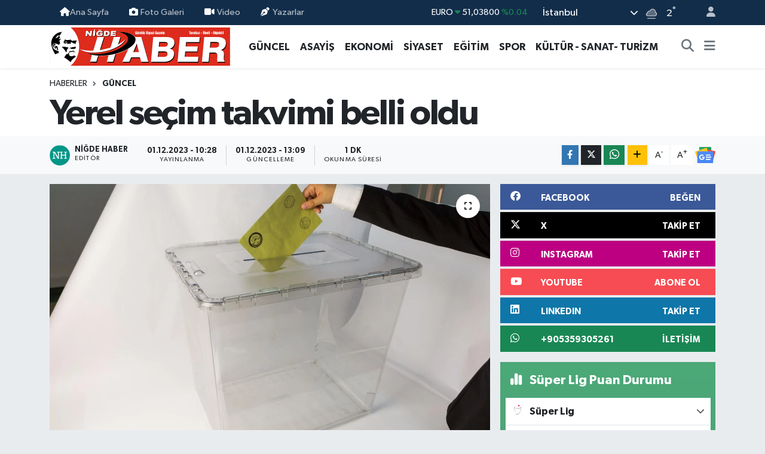

--- FILE ---
content_type: text/html; charset=UTF-8
request_url: https://www.nigdehaber.com.tr/yerel-secim-takvimi-netlesti
body_size: 26776
content:
<!DOCTYPE html>
<html lang="tr" data-theme="flow">
<head>
<link rel="dns-prefetch" href="//www.nigdehaber.com.tr">
<link rel="dns-prefetch" href="//nigdehabercomtr.teimg.com">
<link rel="dns-prefetch" href="//static.tebilisim.com">
<link rel="dns-prefetch" href="//www.googletagmanager.com">
<link rel="dns-prefetch" href="//www.facebook.com">
<link rel="dns-prefetch" href="//www.twitter.com">
<link rel="dns-prefetch" href="//www.instagram.com">
<link rel="dns-prefetch" href="//www.linkedin.com">
<link rel="dns-prefetch" href="//www.youtube.com">
<link rel="dns-prefetch" href="//api.whatsapp.com">
<link rel="dns-prefetch" href="//www.w3.org">
<link rel="dns-prefetch" href="//x.com">
<link rel="dns-prefetch" href="//pinterest.com">
<link rel="dns-prefetch" href="//t.me">
<link rel="dns-prefetch" href="//news.google.com">
<link rel="dns-prefetch" href="//facebook.com">
<link rel="dns-prefetch" href="//media.api-sports.io">
<link rel="dns-prefetch" href="//tebilisim.com">
<link rel="dns-prefetch" href="//twitter.com">

    <meta charset="utf-8">
<title>Yerel seçim takvimi belli oldu - Niğde Haber Gazetesi</title>
<link rel="canonical" href="https://www.nigdehaber.com.tr/yerel-secim-takvimi-netlesti">
<meta name="viewport" content="width=device-width,initial-scale=1">
<meta name="X-UA-Compatible" content="IE=edge">
<meta name="robots" content="max-image-preview:large">
<meta name="theme-color" content="#122d4a">
<meta name="title" content="Yerel seçim takvimi belli oldu">
<meta name="articleSection" content="news">
<meta name="datePublished" content="2023-12-01T10:28:00+03:00">
<meta name="dateModified" content="2023-12-01T13:09:08+03:00">
<meta name="articleAuthor" content="Niğde Haber">
<meta name="author" content="Niğde Haber">
<link rel="amphtml" href="https://www.nigdehaber.com.tr/yerel-secim-takvimi-netlesti/amp">
<meta property="og:site_name" content="Niğde Haber Gazetesi">
<meta property="og:title" content="Yerel seçim takvimi belli oldu">
<meta property="og:description" content="">
<meta property="og:url" content="https://www.nigdehaber.com.tr/yerel-secim-takvimi-netlesti">
<meta property="og:image" content="https://nigdehabercomtr.teimg.com/crop/1280x720/nigdehaber-com-tr/uploads/2023/12/secimgalerisi-oysandigi.jpg">
<meta property="og:image:width" content="1280">
<meta property="og:image:height" content="720">
<meta property="og:image:alt" content="Yerel seçim takvimi belli oldu">
<meta property="og:article:published_time" content="2023-12-01T10:28:00+03:00">
<meta property="og:article:modified_time" content="2023-12-01T13:09:08+03:00">
<meta property="og:type" content="article">
<meta name="twitter:card" content="summary_large_image">
<meta name="twitter:site" content="@nigde_haber">
<meta name="twitter:title" content="Yerel seçim takvimi belli oldu">
<meta name="twitter:description" content="">
<meta name="twitter:image" content="https://nigdehabercomtr.teimg.com/crop/1280x720/nigdehaber-com-tr/uploads/2023/12/secimgalerisi-oysandigi.jpg">
<meta name="twitter:url" content="https://www.nigdehaber.com.tr/yerel-secim-takvimi-netlesti">
<link rel="shortcut icon" type="image/x-icon" href="https://nigdehabercomtr.teimg.com/nigdehaber-com-tr/uploads/2023/07/587fb3a05e.jpg">
<link rel="manifest" href="https://www.nigdehaber.com.tr/manifest.json?v=6.6.4" />
<link rel="preload" href="https://static.tebilisim.com/flow/assets/css/font-awesome/fa-solid-900.woff2" as="font" type="font/woff2" crossorigin />
<link rel="preload" href="https://static.tebilisim.com/flow/assets/css/font-awesome/fa-brands-400.woff2" as="font" type="font/woff2" crossorigin />
<link rel="preload" href="https://static.tebilisim.com/flow/assets/css/weather-icons/font/weathericons-regular-webfont.woff2" as="font" type="font/woff2" crossorigin />
<link rel="preload" href="https://static.tebilisim.com/flow/vendor/te/fonts/gibson/Gibson-Bold.woff2" as="font" type="font/woff2" crossorigin />
<link rel="preload" href="https://static.tebilisim.com/flow/vendor/te/fonts/gibson/Gibson-BoldItalic.woff2" as="font" type="font/woff2" crossorigin />
<link rel="preload" href="https://static.tebilisim.com/flow/vendor/te/fonts/gibson/Gibson-Italic.woff2" as="font" type="font/woff2" crossorigin />
<link rel="preload" href="https://static.tebilisim.com/flow/vendor/te/fonts/gibson/Gibson-Light.woff2" as="font" type="font/woff2" crossorigin />
<link rel="preload" href="https://static.tebilisim.com/flow/vendor/te/fonts/gibson/Gibson-LightItalic.woff2" as="font" type="font/woff2" crossorigin />
<link rel="preload" href="https://static.tebilisim.com/flow/vendor/te/fonts/gibson/Gibson-SemiBold.woff2" as="font" type="font/woff2" crossorigin />
<link rel="preload" href="https://static.tebilisim.com/flow/vendor/te/fonts/gibson/Gibson-SemiBoldItalic.woff2" as="font" type="font/woff2" crossorigin />
<link rel="preload" href="https://static.tebilisim.com/flow/vendor/te/fonts/gibson/Gibson.woff2" as="font" type="font/woff2" crossorigin />


<link rel="preload" as="style" href="https://static.tebilisim.com/flow/vendor/te/fonts/gibson.css?v=6.6.4">
<link rel="stylesheet" href="https://static.tebilisim.com/flow/vendor/te/fonts/gibson.css?v=6.6.4">

<link rel="preload" as="image" href="https://nigdehabercomtr.teimg.com/crop/1280x720/nigdehaber-com-tr/uploads/2023/12/secimgalerisi-oysandigi.jpg">
<style>:root {
        --te-link-color: #333;
        --te-link-hover-color: #000;
        --te-font: "Gibson";
        --te-secondary-font: "Gibson";
        --te-h1-font-size: 60px;
        --te-color: #122d4a;
        --te-hover-color: #194c82;
        --mm-ocd-width: 85%!important; /*  Mobil Menü Genişliği */
        --swiper-theme-color: var(--te-color)!important;
        --header-13-color: #ffc107;
    }</style><link rel="preload" as="style" href="https://static.tebilisim.com/flow/assets/vendor/bootstrap/css/bootstrap.min.css?v=6.6.4">
<link rel="stylesheet" href="https://static.tebilisim.com/flow/assets/vendor/bootstrap/css/bootstrap.min.css?v=6.6.4">
<link rel="preload" as="style" href="https://static.tebilisim.com/flow/assets/css/app6.6.4.min.css">
<link rel="stylesheet" href="https://static.tebilisim.com/flow/assets/css/app6.6.4.min.css">



<script type="application/ld+json">{"@context":"https:\/\/schema.org","@type":"WebSite","url":"https:\/\/www.nigdehaber.com.tr","potentialAction":{"@type":"SearchAction","target":"https:\/\/www.nigdehaber.com.tr\/arama?q={query}","query-input":"required name=query"}}</script>

<script type="application/ld+json">{"@context":"https:\/\/schema.org","@type":"NewsMediaOrganization","url":"https:\/\/www.nigdehaber.com.tr","name":"Ni\u011fde Haber, Ni\u011fde Haber Gazetesi, Ni\u011fde gazete","logo":"https:\/\/nigdehabercomtr.teimg.com\/nigdehaber-com-tr\/uploads\/2023\/07\/nigde-haber-logo-svg.svg","sameAs":["https:\/\/www.facebook.com\/nigdehabergazetesi","https:\/\/www.twitter.com\/nigde_haber","https:\/\/www.linkedin.com\/in\/nigdehaber\/","https:\/\/www.youtube.com\/https:\/\/www.youtube.com\/channel\/UC0GcR6ZwxNG2QQQd1Gi02Aw","https:\/\/www.instagram.com\/nigdehabergazetesi"]}</script>

<script type="application/ld+json">{"@context":"https:\/\/schema.org","@graph":[{"@type":"SiteNavigationElement","name":"Ana Sayfa","url":"https:\/\/www.nigdehaber.com.tr","@id":"https:\/\/www.nigdehaber.com.tr"},{"@type":"SiteNavigationElement","name":"EKONOM\u0130","url":"https:\/\/www.nigdehaber.com.tr\/ekonomi","@id":"https:\/\/www.nigdehaber.com.tr\/ekonomi"},{"@type":"SiteNavigationElement","name":"G\u00dcNCEL","url":"https:\/\/www.nigdehaber.com.tr\/guncel","@id":"https:\/\/www.nigdehaber.com.tr\/guncel"},{"@type":"SiteNavigationElement","name":"S\u0130YASET","url":"https:\/\/www.nigdehaber.com.tr\/siyaset","@id":"https:\/\/www.nigdehaber.com.tr\/siyaset"},{"@type":"SiteNavigationElement","name":"SPOR","url":"https:\/\/www.nigdehaber.com.tr\/spor","@id":"https:\/\/www.nigdehaber.com.tr\/spor"},{"@type":"SiteNavigationElement","name":"E\u011e\u0130T\u0130M","url":"https:\/\/www.nigdehaber.com.tr\/egitim","@id":"https:\/\/www.nigdehaber.com.tr\/egitim"},{"@type":"SiteNavigationElement","name":"D\u00dcNYA","url":"https:\/\/www.nigdehaber.com.tr\/dunya","@id":"https:\/\/www.nigdehaber.com.tr\/dunya"},{"@type":"SiteNavigationElement","name":"SA\u011eLIK","url":"https:\/\/www.nigdehaber.com.tr\/saglik","@id":"https:\/\/www.nigdehaber.com.tr\/saglik"},{"@type":"SiteNavigationElement","name":"TEKNOLOJ\u0130","url":"https:\/\/www.nigdehaber.com.tr\/teknoloji","@id":"https:\/\/www.nigdehaber.com.tr\/teknoloji"},{"@type":"SiteNavigationElement","name":"YA\u015eAM","url":"https:\/\/www.nigdehaber.com.tr\/yasam","@id":"https:\/\/www.nigdehaber.com.tr\/yasam"},{"@type":"SiteNavigationElement","name":"K\u00dcLT\u00dcR - SANAT- TUR\u0130ZM","url":"https:\/\/www.nigdehaber.com.tr\/kultur-sanat-turizm","@id":"https:\/\/www.nigdehaber.com.tr\/kultur-sanat-turizm"},{"@type":"SiteNavigationElement","name":"YEREL","url":"https:\/\/www.nigdehaber.com.tr\/yerel","@id":"https:\/\/www.nigdehaber.com.tr\/yerel"},{"@type":"SiteNavigationElement","name":"D\u0130\u011eER","url":"https:\/\/www.nigdehaber.com.tr\/diger","@id":"https:\/\/www.nigdehaber.com.tr\/diger"},{"@type":"SiteNavigationElement","name":"R\u00d6PORTAJ","url":"https:\/\/www.nigdehaber.com.tr\/roportaj","@id":"https:\/\/www.nigdehaber.com.tr\/roportaj"},{"@type":"SiteNavigationElement","name":"2015 SE\u00c7\u0130MLER","url":"https:\/\/www.nigdehaber.com.tr\/2015-secimler","@id":"https:\/\/www.nigdehaber.com.tr\/2015-secimler"},{"@type":"SiteNavigationElement","name":"B\u0130YOGRAF\u0130","url":"https:\/\/www.nigdehaber.com.tr\/biyografi","@id":"https:\/\/www.nigdehaber.com.tr\/biyografi"},{"@type":"SiteNavigationElement","name":"YA\u015eAM KO\u00c7U ","url":"https:\/\/www.nigdehaber.com.tr\/yasam-kocu","@id":"https:\/\/www.nigdehaber.com.tr\/yasam-kocu"},{"@type":"SiteNavigationElement","name":"ASAY\u0130\u015e ","url":"https:\/\/www.nigdehaber.com.tr\/asayis","@id":"https:\/\/www.nigdehaber.com.tr\/asayis"},{"@type":"SiteNavigationElement","name":"YA\u015eAM","url":"https:\/\/www.nigdehaber.com.tr\/yasam-1","@id":"https:\/\/www.nigdehaber.com.tr\/yasam-1"},{"@type":"SiteNavigationElement","name":"TARIM","url":"https:\/\/www.nigdehaber.com.tr\/tarim","@id":"https:\/\/www.nigdehaber.com.tr\/tarim"},{"@type":"SiteNavigationElement","name":"ULUKI\u015eLA","url":"https:\/\/www.nigdehaber.com.tr\/ulukisla","@id":"https:\/\/www.nigdehaber.com.tr\/ulukisla"},{"@type":"SiteNavigationElement","name":"BOR","url":"https:\/\/www.nigdehaber.com.tr\/bor","@id":"https:\/\/www.nigdehaber.com.tr\/bor"},{"@type":"SiteNavigationElement","name":"ALTUNH\u0130SAR","url":"https:\/\/www.nigdehaber.com.tr\/altunhisar","@id":"https:\/\/www.nigdehaber.com.tr\/altunhisar"},{"@type":"SiteNavigationElement","name":"\u00c7AMARDI","url":"https:\/\/www.nigdehaber.com.tr\/camardi","@id":"https:\/\/www.nigdehaber.com.tr\/camardi"},{"@type":"SiteNavigationElement","name":"\u00c7\u0130FTL\u0130K","url":"https:\/\/www.nigdehaber.com.tr\/ciftlik","@id":"https:\/\/www.nigdehaber.com.tr\/ciftlik"},{"@type":"SiteNavigationElement","name":"RESM\u0130 \u0130LAN","url":"https:\/\/www.nigdehaber.com.tr\/resmi-ilan","@id":"https:\/\/www.nigdehaber.com.tr\/resmi-ilan"},{"@type":"SiteNavigationElement","name":"E - GAZETE","url":"https:\/\/www.nigdehaber.com.tr\/e-gazete","@id":"https:\/\/www.nigdehaber.com.tr\/e-gazete"},{"@type":"SiteNavigationElement","name":"\u0130leti\u015fim","url":"https:\/\/www.nigdehaber.com.tr\/iletisim","@id":"https:\/\/www.nigdehaber.com.tr\/iletisim"},{"@type":"SiteNavigationElement","name":"Gizlilik S\u00f6zle\u015fmesi","url":"https:\/\/www.nigdehaber.com.tr\/gizlilik-sozlesmesi","@id":"https:\/\/www.nigdehaber.com.tr\/gizlilik-sozlesmesi"},{"@type":"SiteNavigationElement","name":"Yazarlar","url":"https:\/\/www.nigdehaber.com.tr\/yazarlar","@id":"https:\/\/www.nigdehaber.com.tr\/yazarlar"},{"@type":"SiteNavigationElement","name":"Foto Galeri","url":"https:\/\/www.nigdehaber.com.tr\/foto-galeri","@id":"https:\/\/www.nigdehaber.com.tr\/foto-galeri"},{"@type":"SiteNavigationElement","name":"Video Galeri","url":"https:\/\/www.nigdehaber.com.tr\/video","@id":"https:\/\/www.nigdehaber.com.tr\/video"},{"@type":"SiteNavigationElement","name":"Biyografiler","url":"https:\/\/www.nigdehaber.com.tr\/biyografi","@id":"https:\/\/www.nigdehaber.com.tr\/biyografi"},{"@type":"SiteNavigationElement","name":"Vefatlar","url":"https:\/\/www.nigdehaber.com.tr\/vefat","@id":"https:\/\/www.nigdehaber.com.tr\/vefat"},{"@type":"SiteNavigationElement","name":"R\u00f6portajlar","url":"https:\/\/www.nigdehaber.com.tr\/roportaj","@id":"https:\/\/www.nigdehaber.com.tr\/roportaj"},{"@type":"SiteNavigationElement","name":"Anketler","url":"https:\/\/www.nigdehaber.com.tr\/anketler","@id":"https:\/\/www.nigdehaber.com.tr\/anketler"},{"@type":"SiteNavigationElement","name":"Cibitoke Bug\u00fcn, Yar\u0131n ve 1 Haftal\u0131k Hava Durumu Tahmini","url":"https:\/\/www.nigdehaber.com.tr\/cibitoke-hava-durumu","@id":"https:\/\/www.nigdehaber.com.tr\/cibitoke-hava-durumu"},{"@type":"SiteNavigationElement","name":"Cibitoke Namaz Vakitleri","url":"https:\/\/www.nigdehaber.com.tr\/cibitoke-namaz-vakitleri","@id":"https:\/\/www.nigdehaber.com.tr\/cibitoke-namaz-vakitleri"},{"@type":"SiteNavigationElement","name":"Puan Durumu ve Fikst\u00fcr","url":"https:\/\/www.nigdehaber.com.tr\/futbol\/st-super-lig-puan-durumu-ve-fikstur","@id":"https:\/\/www.nigdehaber.com.tr\/futbol\/st-super-lig-puan-durumu-ve-fikstur"}]}</script>

<script type="application/ld+json">{"@context":"https:\/\/schema.org","@type":"BreadcrumbList","itemListElement":[{"@type":"ListItem","position":1,"item":{"@type":"Thing","@id":"https:\/\/www.nigdehaber.com.tr","name":"Haberler"}},{"@type":"ListItem","position":2,"item":{"@type":"Thing","@id":"https:\/\/www.nigdehaber.com.tr\/guncel","name":"G\u00dcNCEL"}},{"@type":"ListItem","position":3,"item":{"@type":"Thing","@id":"https:\/\/www.nigdehaber.com.tr\/yerel-secim-takvimi-netlesti","name":"Yerel se\u00e7im takvimi belli oldu"}}]}</script>
<script type="application/ld+json">{"@context":"https:\/\/schema.org","@type":"NewsArticle","headline":"Yerel se\u00e7im takvimi belli oldu","articleSection":"G\u00dcNCEL","dateCreated":"2023-12-01T10:28:00+03:00","datePublished":"2023-12-01T10:28:00+03:00","dateModified":"2023-12-01T13:09:08+03:00","wordCount":188,"genre":"news","mainEntityOfPage":{"@type":"WebPage","@id":"https:\/\/www.nigdehaber.com.tr\/yerel-secim-takvimi-netlesti"},"articleBody":"31 Mart 2024 tarihinde yap\u0131lacak olan yerel se\u00e7ime ili\u015fkin takvim Resmi Gazete'de yay\u0131mland\u0131. Partilerin ve adaylar\u0131n muhtarl\u0131k, il genel meclis \u00fcyeli\u011fi, belediye meclis \u00fcyeli\u011fi, belediye ba\u015fkanl\u0131klar\u0131 gibi g\u00f6revler i\u00e7in resmi s\u00fcre\u00e7 yeni y\u0131l ile birlikte resmen ba\u015flam\u0131\u015f olacak.\r\n\u0130\u015eTE YEREL SE\u00c7\u0130M TAKV\u0130M\u0130\r\nBuna g\u00f6re, Resmi Gazete'de yay\u0131mlanan Y\u00fcksek Se\u00e7im Kurulu (YSK) karar\u0131 \u015f\u00f6yle; 31 Mart 2024 tarihinde yap\u0131lacak olan Mahalli \u0130dareler Genel Se\u00e7imlerinin se\u00e7im takvimi ba\u015flang\u0131\u00e7 tarihi 1 Ocak 2024 olarak belirlendi. Takvime g\u00f6re, se\u00e7ime kat\u0131lacak siyasi partiler YSK taraf\u0131ndan 2 Ocak g\u00fcn\u00fc ilan edilecek. Oy pusulas\u0131ndaki yerleri ise 27 Ocak'ta YSK taraf\u0131ndan yap\u0131lacak kura ile belli olacak. Siyasi partilerin il ve il\u00e7e belediyeleri ba\u015fkan adaylar\u0131 ile belediye meclis \u00fcyeli\u011fi ve il genel meclis \u00fcyelikleri listelerini, ba\u011f\u0131ms\u0131z aday olacak ki\u015filerin ise ba\u015fvurular\u0131n\u0131 20 \u015eubat saat 17.00'ye kadar teslim etmesi gerekiyor. Se\u00e7im propagandas\u0131 ve yasaklar\u0131 21 Mart tarihinde ba\u015flayacak, 30 Mart saat 18.00'de ise sonlanacak. Se\u00e7im yasaklar\u0131n\u0131n sonu ise 31 Mart saat 23.59.\r\n(Dahi GED\u0130K)\r\n\r\n","inLanguage":"tr-TR","keywords":[],"image":{"@type":"ImageObject","url":"https:\/\/nigdehabercomtr.teimg.com\/crop\/1280x720\/nigdehaber-com-tr\/uploads\/2023\/12\/secimgalerisi-oysandigi.jpg","width":"1280","height":"720","caption":"Yerel se\u00e7im takvimi belli oldu"},"publishingPrinciples":"https:\/\/www.nigdehaber.com.tr\/gizlilik-sozlesmesi","isFamilyFriendly":"http:\/\/schema.org\/True","isAccessibleForFree":"http:\/\/schema.org\/True","publisher":{"@type":"Organization","name":"Ni\u011fde Haber, Ni\u011fde Haber Gazetesi, Ni\u011fde gazete","image":"https:\/\/nigdehabercomtr.teimg.com\/nigdehaber-com-tr\/uploads\/2023\/07\/nigde-haber-logo-svg.svg","logo":{"@type":"ImageObject","url":"https:\/\/nigdehabercomtr.teimg.com\/nigdehaber-com-tr\/uploads\/2023\/07\/nigde-haber-logo-svg.svg","width":"640","height":"375"}},"author":{"@type":"Person","name":"Ni\u011fde Haber","honorificPrefix":"","jobTitle":"","url":null}}</script>









<script async data-cfasync="false"
	src="https://www.googletagmanager.com/gtag/js?id=G-815M9GDBNG"></script>
<script data-cfasync="false">
	window.dataLayer = window.dataLayer || [];
	  function gtag(){dataLayer.push(arguments);}
	  gtag('js', new Date());
	  gtag('config', 'G-815M9GDBNG');
</script>




</head>




<body class="d-flex flex-column min-vh-100">

    
    

    <header class="header-4">
    <div class="top-header d-none d-lg-block">
        <div class="container">
            <div class="d-flex justify-content-between align-items-center">

                <ul  class="top-menu nav small sticky-top">
        <li class="nav-item   ">
        <a href="https://www.nigdehaber.com.tr" class="nav-link pe-3" target="_self" title="Ana Sayfa"><i class="fa fa-home text-light mr-1"></i>Ana Sayfa</a>
        
    </li>
        <li class="nav-item   ">
        <a href="/foto-galeri" class="nav-link pe-3" target="_self" title="Foto Galeri"><i class="fa fa-camera me-1 text-light mr-1"></i>Foto Galeri</a>
        
    </li>
        <li class="nav-item   ">
        <a href="/video" class="nav-link pe-3" target="_self" title="Video"><i class="fa fa-video me-1 text-light mr-1"></i>Video</a>
        
    </li>
        <li class="nav-item   ">
        <a href="/yazarlar" class="nav-link pe-3" target="_self" title="Yazarlar"><i class="fa fa-pen-nib me-1 text-light mr-1"></i>Yazarlar</a>
        
    </li>
    </ul>


                                    <div class="position-relative overflow-hidden ms-auto text-end" style="height: 36px;">
                        <!-- PİYASALAR -->
        <div class="newsticker mini small">
        <ul class="newsticker__list list-unstyled" data-header="4">
            <li class="newsticker__item col dolar">DOLAR
                <span class="text-success"><i class="fa fa-caret-up"></i></span>
                <span class="value">43,35670</span>
                <span class="text-success">%0.21</span>
            </li>
            <li class="newsticker__item col euro">EURO
                <span class="text-success"><i class="fa fa-caret-down"></i></span>
                <span class="value">51,03800</span>
                <span class="text-success">%0.04</span>
            </li>
            <li class="newsticker__item col euro">STERLİN
                <span class="text-danger"><i class="fa fa-caret-down"></i></span>
                <span class="value">58,60960</span>
                <span class="text-danger">%-0.03</span>
            </li>
            <li class="newsticker__item col altin">G.ALTIN
                <span class="text-success"><i class="fa fa-caret-up"></i></span>
                <span class="value">6901,03000</span>
                <span class="text-success">%0.78</span>
            </li>
            <li class="newsticker__item col bist">BİST100
                <span class="text-success"><i class="fa fa-caret-minus"></i></span>
                <span class="value">12.851,00</span>
                <span class="text-success">%0</span>
            </li>
            <li class="newsticker__item col btc">BITCOIN
                <span class="text-success"><i class="fa fa-caret-up"></i></span>
                <span class="value">89.956,81</span>
                <span class="text-success">%0.18</span>
            </li>
        </ul>
    </div>
    

                    </div>
                    <div class="d-flex justify-content-end align-items-center text-light ms-4 weather-widget mini">
                        <!-- HAVA DURUMU -->

<input type="hidden" name="widget_setting_weathercity" value="38.09930860,34.68565090" />

            <div class="weather d-none d-xl-block me-2" data-header="4">
            <div class="custom-selectbox text-white" onclick="toggleDropdown(this)" style="width: 100%">
    <div class="d-flex justify-content-between align-items-center">
        <span style="">İstanbul</span>
        <i class="fas fa-chevron-down" style="font-size: 14px"></i>
    </div>
    <ul class="bg-white text-dark overflow-widget" style="min-height: 100px; max-height: 300px">
                        <li>
            <a href="https://www.nigdehaber.com.tr/adana-hava-durumu" title="Adana Hava Durumu" class="text-dark">
                Adana
            </a>
        </li>
                        <li>
            <a href="https://www.nigdehaber.com.tr/adiyaman-hava-durumu" title="Adıyaman Hava Durumu" class="text-dark">
                Adıyaman
            </a>
        </li>
                        <li>
            <a href="https://www.nigdehaber.com.tr/afyonkarahisar-hava-durumu" title="Afyonkarahisar Hava Durumu" class="text-dark">
                Afyonkarahisar
            </a>
        </li>
                        <li>
            <a href="https://www.nigdehaber.com.tr/agri-hava-durumu" title="Ağrı Hava Durumu" class="text-dark">
                Ağrı
            </a>
        </li>
                        <li>
            <a href="https://www.nigdehaber.com.tr/aksaray-hava-durumu" title="Aksaray Hava Durumu" class="text-dark">
                Aksaray
            </a>
        </li>
                        <li>
            <a href="https://www.nigdehaber.com.tr/amasya-hava-durumu" title="Amasya Hava Durumu" class="text-dark">
                Amasya
            </a>
        </li>
                        <li>
            <a href="https://www.nigdehaber.com.tr/ankara-hava-durumu" title="Ankara Hava Durumu" class="text-dark">
                Ankara
            </a>
        </li>
                        <li>
            <a href="https://www.nigdehaber.com.tr/antalya-hava-durumu" title="Antalya Hava Durumu" class="text-dark">
                Antalya
            </a>
        </li>
                        <li>
            <a href="https://www.nigdehaber.com.tr/ardahan-hava-durumu" title="Ardahan Hava Durumu" class="text-dark">
                Ardahan
            </a>
        </li>
                        <li>
            <a href="https://www.nigdehaber.com.tr/artvin-hava-durumu" title="Artvin Hava Durumu" class="text-dark">
                Artvin
            </a>
        </li>
                        <li>
            <a href="https://www.nigdehaber.com.tr/aydin-hava-durumu" title="Aydın Hava Durumu" class="text-dark">
                Aydın
            </a>
        </li>
                        <li>
            <a href="https://www.nigdehaber.com.tr/balikesir-hava-durumu" title="Balıkesir Hava Durumu" class="text-dark">
                Balıkesir
            </a>
        </li>
                        <li>
            <a href="https://www.nigdehaber.com.tr/bartin-hava-durumu" title="Bartın Hava Durumu" class="text-dark">
                Bartın
            </a>
        </li>
                        <li>
            <a href="https://www.nigdehaber.com.tr/batman-hava-durumu" title="Batman Hava Durumu" class="text-dark">
                Batman
            </a>
        </li>
                        <li>
            <a href="https://www.nigdehaber.com.tr/bayburt-hava-durumu" title="Bayburt Hava Durumu" class="text-dark">
                Bayburt
            </a>
        </li>
                        <li>
            <a href="https://www.nigdehaber.com.tr/bilecik-hava-durumu" title="Bilecik Hava Durumu" class="text-dark">
                Bilecik
            </a>
        </li>
                        <li>
            <a href="https://www.nigdehaber.com.tr/bingol-hava-durumu" title="Bingöl Hava Durumu" class="text-dark">
                Bingöl
            </a>
        </li>
                        <li>
            <a href="https://www.nigdehaber.com.tr/bitlis-hava-durumu" title="Bitlis Hava Durumu" class="text-dark">
                Bitlis
            </a>
        </li>
                        <li>
            <a href="https://www.nigdehaber.com.tr/bolu-hava-durumu" title="Bolu Hava Durumu" class="text-dark">
                Bolu
            </a>
        </li>
                        <li>
            <a href="https://www.nigdehaber.com.tr/burdur-hava-durumu" title="Burdur Hava Durumu" class="text-dark">
                Burdur
            </a>
        </li>
                        <li>
            <a href="https://www.nigdehaber.com.tr/bursa-hava-durumu" title="Bursa Hava Durumu" class="text-dark">
                Bursa
            </a>
        </li>
                        <li>
            <a href="https://www.nigdehaber.com.tr/canakkale-hava-durumu" title="Çanakkale Hava Durumu" class="text-dark">
                Çanakkale
            </a>
        </li>
                        <li>
            <a href="https://www.nigdehaber.com.tr/cankiri-hava-durumu" title="Çankırı Hava Durumu" class="text-dark">
                Çankırı
            </a>
        </li>
                        <li>
            <a href="https://www.nigdehaber.com.tr/corum-hava-durumu" title="Çorum Hava Durumu" class="text-dark">
                Çorum
            </a>
        </li>
                        <li>
            <a href="https://www.nigdehaber.com.tr/denizli-hava-durumu" title="Denizli Hava Durumu" class="text-dark">
                Denizli
            </a>
        </li>
                        <li>
            <a href="https://www.nigdehaber.com.tr/diyarbakir-hava-durumu" title="Diyarbakır Hava Durumu" class="text-dark">
                Diyarbakır
            </a>
        </li>
                        <li>
            <a href="https://www.nigdehaber.com.tr/duzce-hava-durumu" title="Düzce Hava Durumu" class="text-dark">
                Düzce
            </a>
        </li>
                        <li>
            <a href="https://www.nigdehaber.com.tr/edirne-hava-durumu" title="Edirne Hava Durumu" class="text-dark">
                Edirne
            </a>
        </li>
                        <li>
            <a href="https://www.nigdehaber.com.tr/elazig-hava-durumu" title="Elazığ Hava Durumu" class="text-dark">
                Elazığ
            </a>
        </li>
                        <li>
            <a href="https://www.nigdehaber.com.tr/erzincan-hava-durumu" title="Erzincan Hava Durumu" class="text-dark">
                Erzincan
            </a>
        </li>
                        <li>
            <a href="https://www.nigdehaber.com.tr/erzurum-hava-durumu" title="Erzurum Hava Durumu" class="text-dark">
                Erzurum
            </a>
        </li>
                        <li>
            <a href="https://www.nigdehaber.com.tr/eskisehir-hava-durumu" title="Eskişehir Hava Durumu" class="text-dark">
                Eskişehir
            </a>
        </li>
                        <li>
            <a href="https://www.nigdehaber.com.tr/gaziantep-hava-durumu" title="Gaziantep Hava Durumu" class="text-dark">
                Gaziantep
            </a>
        </li>
                        <li>
            <a href="https://www.nigdehaber.com.tr/giresun-hava-durumu" title="Giresun Hava Durumu" class="text-dark">
                Giresun
            </a>
        </li>
                        <li>
            <a href="https://www.nigdehaber.com.tr/gumushane-hava-durumu" title="Gümüşhane Hava Durumu" class="text-dark">
                Gümüşhane
            </a>
        </li>
                        <li>
            <a href="https://www.nigdehaber.com.tr/hakkari-hava-durumu" title="Hakkâri Hava Durumu" class="text-dark">
                Hakkâri
            </a>
        </li>
                        <li>
            <a href="https://www.nigdehaber.com.tr/hatay-hava-durumu" title="Hatay Hava Durumu" class="text-dark">
                Hatay
            </a>
        </li>
                        <li>
            <a href="https://www.nigdehaber.com.tr/igdir-hava-durumu" title="Iğdır Hava Durumu" class="text-dark">
                Iğdır
            </a>
        </li>
                        <li>
            <a href="https://www.nigdehaber.com.tr/isparta-hava-durumu" title="Isparta Hava Durumu" class="text-dark">
                Isparta
            </a>
        </li>
                        <li>
            <a href="https://www.nigdehaber.com.tr/istanbul-hava-durumu" title="İstanbul Hava Durumu" class="text-dark">
                İstanbul
            </a>
        </li>
                        <li>
            <a href="https://www.nigdehaber.com.tr/izmir-hava-durumu" title="İzmir Hava Durumu" class="text-dark">
                İzmir
            </a>
        </li>
                        <li>
            <a href="https://www.nigdehaber.com.tr/kahramanmaras-hava-durumu" title="Kahramanmaraş Hava Durumu" class="text-dark">
                Kahramanmaraş
            </a>
        </li>
                        <li>
            <a href="https://www.nigdehaber.com.tr/karabuk-hava-durumu" title="Karabük Hava Durumu" class="text-dark">
                Karabük
            </a>
        </li>
                        <li>
            <a href="https://www.nigdehaber.com.tr/karaman-hava-durumu" title="Karaman Hava Durumu" class="text-dark">
                Karaman
            </a>
        </li>
                        <li>
            <a href="https://www.nigdehaber.com.tr/kars-hava-durumu" title="Kars Hava Durumu" class="text-dark">
                Kars
            </a>
        </li>
                        <li>
            <a href="https://www.nigdehaber.com.tr/kastamonu-hava-durumu" title="Kastamonu Hava Durumu" class="text-dark">
                Kastamonu
            </a>
        </li>
                        <li>
            <a href="https://www.nigdehaber.com.tr/kayseri-hava-durumu" title="Kayseri Hava Durumu" class="text-dark">
                Kayseri
            </a>
        </li>
                        <li>
            <a href="https://www.nigdehaber.com.tr/kilis-hava-durumu" title="Kilis Hava Durumu" class="text-dark">
                Kilis
            </a>
        </li>
                        <li>
            <a href="https://www.nigdehaber.com.tr/kirikkale-hava-durumu" title="Kırıkkale Hava Durumu" class="text-dark">
                Kırıkkale
            </a>
        </li>
                        <li>
            <a href="https://www.nigdehaber.com.tr/kirklareli-hava-durumu" title="Kırklareli Hava Durumu" class="text-dark">
                Kırklareli
            </a>
        </li>
                        <li>
            <a href="https://www.nigdehaber.com.tr/kirsehir-hava-durumu" title="Kırşehir Hava Durumu" class="text-dark">
                Kırşehir
            </a>
        </li>
                        <li>
            <a href="https://www.nigdehaber.com.tr/kocaeli-hava-durumu" title="Kocaeli Hava Durumu" class="text-dark">
                Kocaeli
            </a>
        </li>
                        <li>
            <a href="https://www.nigdehaber.com.tr/konya-hava-durumu" title="Konya Hava Durumu" class="text-dark">
                Konya
            </a>
        </li>
                        <li>
            <a href="https://www.nigdehaber.com.tr/kutahya-hava-durumu" title="Kütahya Hava Durumu" class="text-dark">
                Kütahya
            </a>
        </li>
                        <li>
            <a href="https://www.nigdehaber.com.tr/malatya-hava-durumu" title="Malatya Hava Durumu" class="text-dark">
                Malatya
            </a>
        </li>
                        <li>
            <a href="https://www.nigdehaber.com.tr/manisa-hava-durumu" title="Manisa Hava Durumu" class="text-dark">
                Manisa
            </a>
        </li>
                        <li>
            <a href="https://www.nigdehaber.com.tr/mardin-hava-durumu" title="Mardin Hava Durumu" class="text-dark">
                Mardin
            </a>
        </li>
                        <li>
            <a href="https://www.nigdehaber.com.tr/mersin-hava-durumu" title="Mersin Hava Durumu" class="text-dark">
                Mersin
            </a>
        </li>
                        <li>
            <a href="https://www.nigdehaber.com.tr/mugla-hava-durumu" title="Muğla Hava Durumu" class="text-dark">
                Muğla
            </a>
        </li>
                        <li>
            <a href="https://www.nigdehaber.com.tr/mus-hava-durumu" title="Muş Hava Durumu" class="text-dark">
                Muş
            </a>
        </li>
                        <li>
            <a href="https://www.nigdehaber.com.tr/nevsehir-hava-durumu" title="Nevşehir Hava Durumu" class="text-dark">
                Nevşehir
            </a>
        </li>
                        <li>
            <a href="https://www.nigdehaber.com.tr/nigde-hava-durumu" title="Niğde Hava Durumu" class="text-dark">
                Niğde
            </a>
        </li>
                        <li>
            <a href="https://www.nigdehaber.com.tr/ordu-hava-durumu" title="Ordu Hava Durumu" class="text-dark">
                Ordu
            </a>
        </li>
                        <li>
            <a href="https://www.nigdehaber.com.tr/osmaniye-hava-durumu" title="Osmaniye Hava Durumu" class="text-dark">
                Osmaniye
            </a>
        </li>
                        <li>
            <a href="https://www.nigdehaber.com.tr/rize-hava-durumu" title="Rize Hava Durumu" class="text-dark">
                Rize
            </a>
        </li>
                        <li>
            <a href="https://www.nigdehaber.com.tr/sakarya-hava-durumu" title="Sakarya Hava Durumu" class="text-dark">
                Sakarya
            </a>
        </li>
                        <li>
            <a href="https://www.nigdehaber.com.tr/samsun-hava-durumu" title="Samsun Hava Durumu" class="text-dark">
                Samsun
            </a>
        </li>
                        <li>
            <a href="https://www.nigdehaber.com.tr/sanliurfa-hava-durumu" title="Şanlıurfa Hava Durumu" class="text-dark">
                Şanlıurfa
            </a>
        </li>
                        <li>
            <a href="https://www.nigdehaber.com.tr/siirt-hava-durumu" title="Siirt Hava Durumu" class="text-dark">
                Siirt
            </a>
        </li>
                        <li>
            <a href="https://www.nigdehaber.com.tr/sinop-hava-durumu" title="Sinop Hava Durumu" class="text-dark">
                Sinop
            </a>
        </li>
                        <li>
            <a href="https://www.nigdehaber.com.tr/sivas-hava-durumu" title="Sivas Hava Durumu" class="text-dark">
                Sivas
            </a>
        </li>
                        <li>
            <a href="https://www.nigdehaber.com.tr/sirnak-hava-durumu" title="Şırnak Hava Durumu" class="text-dark">
                Şırnak
            </a>
        </li>
                        <li>
            <a href="https://www.nigdehaber.com.tr/tekirdag-hava-durumu" title="Tekirdağ Hava Durumu" class="text-dark">
                Tekirdağ
            </a>
        </li>
                        <li>
            <a href="https://www.nigdehaber.com.tr/tokat-hava-durumu" title="Tokat Hava Durumu" class="text-dark">
                Tokat
            </a>
        </li>
                        <li>
            <a href="https://www.nigdehaber.com.tr/trabzon-hava-durumu" title="Trabzon Hava Durumu" class="text-dark">
                Trabzon
            </a>
        </li>
                        <li>
            <a href="https://www.nigdehaber.com.tr/tunceli-hava-durumu" title="Tunceli Hava Durumu" class="text-dark">
                Tunceli
            </a>
        </li>
                        <li>
            <a href="https://www.nigdehaber.com.tr/usak-hava-durumu" title="Uşak Hava Durumu" class="text-dark">
                Uşak
            </a>
        </li>
                        <li>
            <a href="https://www.nigdehaber.com.tr/van-hava-durumu" title="Van Hava Durumu" class="text-dark">
                Van
            </a>
        </li>
                        <li>
            <a href="https://www.nigdehaber.com.tr/yalova-hava-durumu" title="Yalova Hava Durumu" class="text-dark">
                Yalova
            </a>
        </li>
                        <li>
            <a href="https://www.nigdehaber.com.tr/yozgat-hava-durumu" title="Yozgat Hava Durumu" class="text-dark">
                Yozgat
            </a>
        </li>
                        <li>
            <a href="https://www.nigdehaber.com.tr/zonguldak-hava-durumu" title="Zonguldak Hava Durumu" class="text-dark">
                Zonguldak
            </a>
        </li>
            </ul>
</div>

        </div>
        <div class="d-none d-xl-block" data-header="4">
            <span class="lead me-2">
                <img src="//cdn.weatherapi.com/weather/64x64/night/143.png" class="condition" width="26" height="26" alt="2" />
            </span>
            <span class="degree text-white">2</span><sup class="text-white">°</sup>
        </div>
    
<div data-location='{"city":"TUXX0014"}' class="d-none"></div>


                    </div>
                                <ul class="nav ms-4">
                    <li class="nav-item ms-2"><a class="nav-link pe-0" href="/member/login" title="Üyelik Girişi" target="_blank"><i class="fa fa-user"></i></a></li>
                </ul>
            </div>
        </div>
    </div>
    <nav class="main-menu navbar navbar-expand-lg bg-white shadow-sm py-1">
        <div class="container">
            <div class="d-lg-none">
                <a href="#menu" title="Ana Menü"><i class="fa fa-bars fa-lg"></i></a>
            </div>
            <div>
                                <a class="navbar-brand me-0" href="/" title="Niğde Haber Gazetesi">
                    <img src="https://nigdehabercomtr.teimg.com/nigdehaber-com-tr/uploads/2023/07/nigde-haber-logo-svg.svg" alt="Niğde Haber Gazetesi" width="302" height="40" class="light-mode img-fluid flow-logo">
<img src="https://nigdehabercomtr.teimg.com/nigdehaber-com-tr/uploads/2023/07/nigde-haber-logo-svg.svg" alt="Niğde Haber Gazetesi" width="302" height="40" class="dark-mode img-fluid flow-logo d-none">

                </a>
                            </div>
            <div class="d-none d-lg-block">
                <ul  class="nav fw-semibold">
        <li class="nav-item   ">
        <a href="/guncel" class="nav-link nav-link text-dark" target="_self" title="GÜNCEL">GÜNCEL</a>
        
    </li>
        <li class="nav-item   ">
        <a href="/asayis" class="nav-link nav-link text-dark" target="_self" title="ASAYİŞ ">ASAYİŞ </a>
        
    </li>
        <li class="nav-item   ">
        <a href="/ekonomi" class="nav-link nav-link text-dark" target="_self" title="EKONOMİ">EKONOMİ</a>
        
    </li>
        <li class="nav-item   ">
        <a href="/siyaset" class="nav-link nav-link text-dark" target="_self" title="SİYASET">SİYASET</a>
        
    </li>
        <li class="nav-item   ">
        <a href="/egitim" class="nav-link nav-link text-dark" target="_self" title="EĞİTİM">EĞİTİM</a>
        
    </li>
        <li class="nav-item   ">
        <a href="/spor" class="nav-link nav-link text-dark" target="_self" title="SPOR">SPOR</a>
        
    </li>
        <li class="nav-item   ">
        <a href="/kultur-sanat-turizm" class="nav-link nav-link text-dark" target="_self" title="KÜLTÜR - SANAT- TURİZM">KÜLTÜR - SANAT- TURİZM</a>
        
    </li>
    </ul>

            </div>
            <ul class="navigation-menu nav d-flex align-items-center">
                <li class="nav-item">
                    <a href="/arama" class="nav-link" title="Ara">
                        <i class="fa fa-search fa-lg text-secondary"></i>
                    </a>
                </li>
                
                <li class="nav-item dropdown d-none d-lg-block position-static">
                    <a class="nav-link p-0 ms-2 text-secondary" data-bs-toggle="dropdown" href="#" aria-haspopup="true" aria-expanded="false" title="Ana Menü"><i class="fa fa-bars fa-lg"></i></a>
                    <div class="mega-menu dropdown-menu dropdown-menu-end text-capitalize shadow-lg border-0 rounded-0">

    <div class="row g-3 small p-3">

                <div class="col">
            <div class="extra-sections bg-light p-3 border">
                <a href="https://www.nigdehaber.com.tr/istanbul-nobetci-eczaneler" title="Nöbetçi Eczaneler" class="d-block border-bottom pb-2 mb-2" target="_self"><i class="fa-solid fa-capsules me-2"></i>Nöbetçi Eczaneler</a>
<a href="https://www.nigdehaber.com.tr/istanbul-hava-durumu" title="Hava Durumu" class="d-block border-bottom pb-2 mb-2" target="_self"><i class="fa-solid fa-cloud-sun me-2"></i>Hava Durumu</a>
<a href="https://www.nigdehaber.com.tr/istanbul-namaz-vakitleri" title="Namaz Vakitleri" class="d-block border-bottom pb-2 mb-2" target="_self"><i class="fa-solid fa-mosque me-2"></i>Namaz Vakitleri</a>
<a href="https://www.nigdehaber.com.tr/istanbul-trafik-durumu" title="Trafik Durumu" class="d-block border-bottom pb-2 mb-2" target="_self"><i class="fa-solid fa-car me-2"></i>Trafik Durumu</a>
<a href="https://www.nigdehaber.com.tr/futbol/super-lig-puan-durumu-ve-fikstur" title="Süper Lig Puan Durumu ve Fikstür" class="d-block border-bottom pb-2 mb-2" target="_self"><i class="fa-solid fa-chart-bar me-2"></i>Süper Lig Puan Durumu ve Fikstür</a>
<a href="https://www.nigdehaber.com.tr/tum-mansetler" title="Tüm Manşetler" class="d-block border-bottom pb-2 mb-2" target="_self"><i class="fa-solid fa-newspaper me-2"></i>Tüm Manşetler</a>
<a href="https://www.nigdehaber.com.tr/sondakika-haberleri" title="Son Dakika Haberleri" class="d-block border-bottom pb-2 mb-2" target="_self"><i class="fa-solid fa-bell me-2"></i>Son Dakika Haberleri</a>

            </div>
        </div>
        
        <div class="col">
        <a href="/video/kategori/sinema" class="d-block border-bottom  pb-2 mb-2" target="_self" title="Sinema">Sinema</a>
            <a href="/video/kategori/genel" class="d-block border-bottom  pb-2 mb-2" target="_self" title="Genel">Genel</a>
            <a href="/video/kategori/hayvanlar-alemi" class="d-block border-bottom  pb-2 mb-2" target="_self" title="Hayvanlar Alemi">Hayvanlar Alemi</a>
            <a href="/video/kategori/fragmanlar" class="d-block border-bottom  pb-2 mb-2" target="_self" title="Fragmanlar">Fragmanlar</a>
            <a href="/video/kategori/muzik" class="d-block border-bottom  pb-2 mb-2" target="_self" title="Müzik">Müzik</a>
            <a href="/foto-galeri/kategori/yasam" class="d-block border-bottom  pb-2 mb-2" target="_self" title="Yaşam">Yaşam</a>
            <a href="/foto-galeri/kategori/magazin" class="d-block  pb-2 mb-2" target="_self" title="Magazin">Magazin</a>
        </div><div class="col">
            <a href="/foto-galeri/kategori/yurdum-insani" class="d-block border-bottom  pb-2 mb-2" target="_self" title="Yurdum İnsanı">Yurdum İnsanı</a>
            <a href="/foto-galeri/kategori/haber-1" class="d-block border-bottom  pb-2 mb-2" target="_self" title="HABER">HABER</a>
            <a href="/foto-galeri/kategori/spor" class="d-block border-bottom  pb-2 mb-2" target="_self" title="Spor">Spor</a>
            <a href="/foto-galeri/kategori/bilim-teknoloji" class="d-block border-bottom  pb-2 mb-2" target="_self" title="Bilim &amp; Teknoloji">Bilim &amp; Teknoloji</a>
            <a href="/foto-galeri/kategori/karikatur" class="d-block border-bottom  pb-2 mb-2" target="_self" title="Karikatür">Karikatür</a>
            <a href="/foto-galeri/kategori/otomobil" class="d-block border-bottom  pb-2 mb-2" target="_self" title="Otomobil">Otomobil</a>
            <a href="/foto-galeri/kategori/komik" class="d-block  pb-2 mb-2" target="_self" title="Komik">Komik</a>
        </div><div class="col">
            <a href="/foto-galeri/kategori/hayvanlar-alemi" class="d-block border-bottom  pb-2 mb-2" target="_self" title="Hayvanlar Alemi">Hayvanlar Alemi</a>
            <a href="/foto-galeri/kategori/mankenler" class="d-block border-bottom  pb-2 mb-2" target="_self" title="Mankenler">Mankenler</a>
            <a href="/foto-galeri/kategori/doga" class="d-block border-bottom  pb-2 mb-2" target="_self" title="Doğa">Doğa</a>
            <a href="/video/kategori/super-yetenek" class="d-block border-bottom  pb-2 mb-2" target="_self" title="Süper Yetenek">Süper Yetenek</a>
            <a href="/ekonomi" class="d-block border-bottom  pb-2 mb-2" target="_self" title="EKONOMİ">EKONOMİ</a>
            <a href="/guncel" class="d-block border-bottom  pb-2 mb-2" target="_self" title="GÜNCEL">GÜNCEL</a>
            <a href="/siyaset" class="d-block  pb-2 mb-2" target="_self" title="SİYASET">SİYASET</a>
        </div><div class="col">
            <a href="/spor" class="d-block border-bottom  pb-2 mb-2" target="_self" title="SPOR">SPOR</a>
            <a href="/egitim" class="d-block border-bottom  pb-2 mb-2" target="_self" title="EĞİTİM">EĞİTİM</a>
            <a href="/dunya" class="d-block border-bottom  pb-2 mb-2" target="_self" title="DÜNYA">DÜNYA</a>
            <a href="/saglik" class="d-block border-bottom  pb-2 mb-2" target="_self" title="SAĞLIK">SAĞLIK</a>
            <a href="/teknoloji" class="d-block border-bottom  pb-2 mb-2" target="_self" title="TEKNOLOJİ">TEKNOLOJİ</a>
            <a href="/yasam" class="d-block border-bottom  pb-2 mb-2" target="_self" title="YAŞAM">YAŞAM</a>
            <a href="/kultur-sanat-turizm" class="d-block  pb-2 mb-2" target="_self" title="KÜLTÜR - SANAT- TURİZM">KÜLTÜR - SANAT- TURİZM</a>
        </div><div class="col">
            <a href="/yerel" class="d-block border-bottom  pb-2 mb-2" target="_self" title="YEREL">YEREL</a>
            <a href="/diger" class="d-block border-bottom  pb-2 mb-2" target="_self" title="DİĞER">DİĞER</a>
            <a href="/roportaj" class="d-block border-bottom  pb-2 mb-2" target="_self" title="RÖPORTAJ">RÖPORTAJ</a>
            <a href="/2015-secimler" class="d-block border-bottom  pb-2 mb-2" target="_self" title="2015 SEÇİMLER">2015 SEÇİMLER</a>
            <a href="/biyografi" class="d-block border-bottom  pb-2 mb-2" target="_self" title="BİYOGRAFİ">BİYOGRAFİ</a>
            <a href="/yasam-kocu" class="d-block border-bottom  pb-2 mb-2" target="_self" title="YAŞAM KOÇU ">YAŞAM KOÇU </a>
            <a href="/asayis" class="d-block  pb-2 mb-2" target="_self" title="ASAYİŞ ">ASAYİŞ </a>
        </div><div class="col">
            <a href="/yasam-1" class="d-block border-bottom  pb-2 mb-2" target="_self" title="YAŞAM">YAŞAM</a>
            <a href="/tarim" class="d-block border-bottom  pb-2 mb-2" target="_self" title="TARIM">TARIM</a>
            <a href="/ulukisla" class="d-block border-bottom  pb-2 mb-2" target="_self" title="ULUKIŞLA">ULUKIŞLA</a>
            <a href="/bor" class="d-block border-bottom  pb-2 mb-2" target="_self" title="BOR">BOR</a>
            <a href="/altunhisar" class="d-block border-bottom  pb-2 mb-2" target="_self" title="ALTUNHİSAR">ALTUNHİSAR</a>
            <a href="/camardi" class="d-block border-bottom  pb-2 mb-2" target="_self" title="ÇAMARDI">ÇAMARDI</a>
            <a href="/ciftlik" class="d-block  pb-2 mb-2" target="_self" title="ÇİFTLİK">ÇİFTLİK</a>
        </div><div class="col">
            <a href="/resmi-ilan" class="d-block border-bottom  pb-2 mb-2" target="_self" title="RESMİ İLAN">RESMİ İLAN</a>
        </div>


    </div>

    <div class="p-3 bg-light">
                <a class="me-3"
            href="https://www.facebook.com/nigdehabergazetesi" target="_blank" rel="nofollow noreferrer noopener"><i class="fab fa-facebook me-2 text-navy"></i> Facebook</a>
                        <a class="me-3"
            href="https://www.twitter.com/nigde_haber" target="_blank" rel="nofollow noreferrer noopener"><i class="fab fa-x-twitter "></i> Twitter</a>
                        <a class="me-3"
            href="https://www.instagram.com/nigdehabergazetesi" target="_blank" rel="nofollow noreferrer noopener"><i class="fab fa-instagram me-2 text-magenta"></i> Instagram</a>
                        <a class="me-3"
            href="https://www.linkedin.com/in/nigdehaber/" target="_blank" rel="nofollow noreferrer noopener"><i class="fab fa-linkedin me-2 text-navy"></i> Linkedin</a>
                        <a class="me-3"
            href="https://www.youtube.com/https://www.youtube.com/channel/UC0GcR6ZwxNG2QQQd1Gi02Aw" target="_blank" rel="nofollow noreferrer noopener"><i class="fab fa-youtube me-2 text-danger"></i> Youtube</a>
                                                <a class="" href="https://api.whatsapp.com/send?phone=+905359305261" title="Whatsapp" rel="nofollow noreferrer noopener"><i
            class="fab fa-whatsapp me-2 text-navy"></i> WhatsApp İhbar Hattı</a>    </div>

    <div class="mega-menu-footer p-2 bg-te-color">
        <a class="dropdown-item text-white" href="/kunye" title="Künye / İletişim"><i class="fa fa-id-card me-2"></i> Künye / İletişim</a>
        <a class="dropdown-item text-white" href="/iletisim" title="Bize Ulaşın"><i class="fa fa-envelope me-2"></i> Bize Ulaşın</a>
        <a class="dropdown-item text-white" href="/rss-baglantilari" title="RSS Bağlantıları"><i class="fa fa-rss me-2"></i> RSS Bağlantıları</a>
        <a class="dropdown-item text-white" href="/member/login" title="Üyelik Girişi"><i class="fa fa-user me-2"></i> Üyelik Girişi</a>
    </div>


</div>

                </li>
            </ul>
        </div>
    </nav>
    <ul  class="mobile-categories d-lg-none list-inline bg-white">
        <li class="list-inline-item">
        <a href="/guncel" class="text-dark" target="_self" title="GÜNCEL">
                GÜNCEL
        </a>
    </li>
        <li class="list-inline-item">
        <a href="/asayis" class="text-dark" target="_self" title="ASAYİŞ ">
                ASAYİŞ 
        </a>
    </li>
        <li class="list-inline-item">
        <a href="/ekonomi" class="text-dark" target="_self" title="EKONOMİ">
                EKONOMİ
        </a>
    </li>
        <li class="list-inline-item">
        <a href="/siyaset" class="text-dark" target="_self" title="SİYASET">
                SİYASET
        </a>
    </li>
        <li class="list-inline-item">
        <a href="/egitim" class="text-dark" target="_self" title="EĞİTİM">
                EĞİTİM
        </a>
    </li>
        <li class="list-inline-item">
        <a href="/spor" class="text-dark" target="_self" title="SPOR">
                SPOR
        </a>
    </li>
        <li class="list-inline-item">
        <a href="/kultur-sanat-turizm" class="text-dark" target="_self" title="KÜLTÜR - SANAT- TURİZM">
                KÜLTÜR - SANAT- TURİZM
        </a>
    </li>
    </ul>


</header>






<main class="single overflow-hidden" style="min-height: 300px">

            <script>
document.addEventListener("DOMContentLoaded", function () {
    if (document.querySelector('.bik-ilan-detay')) {
        document.getElementById('story-line').style.display = 'none';
    }
});
</script>
<section id="story-line" class="d-md-none bg-white" data-widget-unique-key="">
    <script>
        var story_items = [{"id":"guncel","photo":"https:\/\/nigdehabercomtr.teimg.com\/crop\/200x200\/nigdehaber-com-tr\/uploads\/2026\/01\/iban-banka.jpg","name":"G\u00dcNCEL","items":[{"id":69096,"type":"photo","length":10,"src":"https:\/\/nigdehabercomtr.teimg.com\/crop\/720x1280\/nigdehaber-com-tr\/uploads\/2026\/01\/iban-banka.jpg","link":"https:\/\/www.nigdehaber.com.tr\/ibanini-kullandirdi-basina-gelmeyen-kalmadi","linkText":"IBAN'\u0131n\u0131 kulland\u0131rd\u0131, ba\u015f\u0131na gelmeyen kalmad\u0131","time":1769091960},{"id":69087,"type":"photo","length":10,"src":"https:\/\/nigdehabercomtr.teimg.com\/crop\/720x1280\/nigdehaber-com-tr\/uploads\/2026\/01\/a-w625559-01.jpg","link":"https:\/\/www.nigdehaber.com.tr\/bedelli-askerlik-siniflandirma-sonuclari-aciklandi","linkText":"Bedelli askerlik s\u0131n\u0131fland\u0131rma sonu\u00e7lar\u0131 a\u00e7\u0131kland\u0131","time":1769088300},{"id":69083,"type":"photo","length":10,"src":"https:\/\/nigdehabercomtr.teimg.com\/crop\/720x1280\/nigdehaber-com-tr\/uploads\/2026\/01\/nigde-geven-bali-cografi-isaret-tanitimi-yapildi-1.jpg","link":"https:\/\/www.nigdehaber.com.tr\/nigde-geven-bali-cografi-isaret-tanitimi-yapildi","linkText":"Ni\u011fde Geven Bal\u0131 Co\u011frafi \u0130\u015faret tan\u0131t\u0131m\u0131 yap\u0131ld\u0131","time":1769087520},{"id":69079,"type":"photo","length":10,"src":"https:\/\/nigdehabercomtr.teimg.com\/crop\/720x1280\/nigdehaber-com-tr\/uploads\/2026\/01\/baskan-cakil-vekil-uzkurt.jpg","link":"https:\/\/www.nigdehaber.com.tr\/baskan-cakil-mecliste-nigde-milletvekillerini-ziyaret-etti","linkText":"Ba\u015fkan \u00c7ak\u0131l Mecliste Ni\u011fde Milletvekillerini ziyaret etti","time":1769087160},{"id":69058,"type":"photo","length":10,"src":"https:\/\/nigdehabercomtr.teimg.com\/crop\/720x1280\/nigdehaber-com-tr\/uploads\/2026\/01\/gida-denetim-1.jpg","link":"https:\/\/www.nigdehaber.com.tr\/nigdede-2025te-4-bin-490-denetim-gerceklestirildi","linkText":"Ni\u011fde\u2019de 2025\u2019te 4 bin 490 denetim ger\u00e7ekle\u015ftirildi","time":1769076240},{"id":69054,"type":"photo","length":10,"src":"https:\/\/nigdehabercomtr.teimg.com\/crop\/720x1280\/nigdehaber-com-tr\/uploads\/2026\/01\/whatsapp-image-2026-01-22-at-103928.jpeg","link":"https:\/\/www.nigdehaber.com.tr\/en-iyi-narkotik-polisi-anne-calismalari-tam-gaz-devam","linkText":"\u2018En \u0130yi Narkotik Polisi Anne\u2019 \u00e7al\u0131\u015fmalar\u0131 tam gaz devam!","time":1769073120},{"id":69050,"type":"photo","length":10,"src":"https:\/\/nigdehabercomtr.teimg.com\/crop\/720x1280\/nigdehaber-com-tr\/uploads\/2026\/01\/milli-egitim-yoneticileri-vali-akmeseyi-ziyaret-etti.jpg","link":"https:\/\/www.nigdehaber.com.tr\/milli-egitim-yoneticileri-vali-akmeseyi-ziyaret-etti","linkText":"Milli E\u011fitim Y\u00f6neticileri Vali Akme\u015fe\u2019yi ziyaret etti","time":1769072400},{"id":69046,"type":"photo","length":10,"src":"https:\/\/nigdehabercomtr.teimg.com\/crop\/720x1280\/nigdehaber-com-tr\/uploads\/2026\/01\/ulukislaya-atanan-tegmen-yavuzdan-kaymakama-ziyaret.jpg","link":"https:\/\/www.nigdehaber.com.tr\/ulukislaya-atanan-tegmen-yavuzdan-kaymakam-gokceye-ziyaret","linkText":"Uluk\u0131\u015fla\u2019ya atanan Te\u011fmen Yavuz\u2019dan Kaymakam G\u00f6k\u00e7e'ye ziyaret","time":1769069820},{"id":69043,"type":"photo","length":10,"src":"https:\/\/nigdehabercomtr.teimg.com\/crop\/720x1280\/nigdehaber-com-tr\/uploads\/2026\/01\/vali-akmeseden-sehit-ailesine-ziyaret-web.jpg","link":"https:\/\/www.nigdehaber.com.tr\/vali-akmeseden-sehit-ailesine-ziyaret","linkText":"Vali Akme\u015fe\u2019den \u015eehit Ailesine ziyaret","time":1769066940},{"id":69042,"type":"photo","length":10,"src":"https:\/\/nigdehabercomtr.teimg.com\/crop\/720x1280\/nigdehaber-com-tr\/uploads\/2026\/01\/a-w625393-04.jpg","link":"https:\/\/www.nigdehaber.com.tr\/nigdede-bin-260-dekar-tarim-arazisi-modern-sulamaya-kavusacak","linkText":"Ni\u011fde'de bin 260 dekar tar\u0131m arazisi modern sulamaya kavu\u015facak","time":1769004480},{"id":69040,"type":"photo","length":10,"src":"https:\/\/nigdehabercomtr.teimg.com\/crop\/720x1280\/nigdehaber-com-tr\/uploads\/2026\/01\/deprem-freepik.jpg","link":"https:\/\/www.nigdehaber.com.tr\/mersinde-deprem","linkText":"Mersin\u2019de deprem!","time":1769003700},{"id":69023,"type":"photo","length":10,"src":"https:\/\/nigdehabercomtr.teimg.com\/crop\/720x1280\/nigdehaber-com-tr\/uploads\/2026\/01\/rektor-uslu-vali-akmese.jpg","link":"https:\/\/www.nigdehaber.com.tr\/rektor-uslu-vali-akmeseyi-ziyaret-etti","linkText":"Rekt\u00f6r Uslu Vali Akme\u015fe\u2019yi ziyaret etti","time":1768997940},{"id":69018,"type":"photo","length":10,"src":"https:\/\/nigdehabercomtr.teimg.com\/crop\/720x1280\/nigdehaber-com-tr\/uploads\/2026\/01\/temud-nigde-baskani-hayri-bulbul-2.jpeg","link":"https:\/\/www.nigdehaber.com.tr\/temud-nigdeden-kinama","linkText":"TEMUD Ni\u011fde\u2019den K\u0131nama","time":1768995840},{"id":69016,"type":"photo","length":10,"src":"https:\/\/nigdehabercomtr.teimg.com\/crop\/720x1280\/nigdehaber-com-tr\/uploads\/2026\/01\/a-w625207-01.jpg","link":"https:\/\/www.nigdehaber.com.tr\/bakan-tunc-bayrak-indirme-olayiyla-ilgili-14-kisi-gozaltina-alindi","linkText":"Bakan Tun\u00e7: 'Bayrak indirme olay\u0131yla ilgili 14 ki\u015fi g\u00f6zalt\u0131na al\u0131nd\u0131","time":1768995480},{"id":69008,"type":"photo","length":10,"src":"https:\/\/nigdehabercomtr.teimg.com\/crop\/720x1280\/nigdehaber-com-tr\/uploads\/2026\/01\/ziyaret-1.jpg","link":"https:\/\/www.nigdehaber.com.tr\/nigde-belediye-heyetinden-vali-akmeseye-ziyaret","linkText":"Ni\u011fde Belediye heyetinden Vali Akme\u015fe\u2019ye ziyaret","time":1768988640},{"id":69003,"type":"photo","length":10,"src":"https:\/\/nigdehabercomtr.teimg.com\/crop\/720x1280\/nigdehaber-com-tr\/uploads\/2026\/01\/whatsapp-image-2026-01-20-at-163122-1.jpeg","link":"https:\/\/www.nigdehaber.com.tr\/toplum-destekli-polisler-bilgilendirdi-bilinclendirdi","linkText":"Toplum Destekli polisler bilgilendirdi, bilin\u00e7lendirdi","time":1768984020}]},{"id":"spor","photo":"https:\/\/nigdehabercomtr.teimg.com\/crop\/200x200\/nigdehaber-com-tr\/uploads\/2026\/01\/fileye-genc-yeni-bekci-web.jpeg","name":"SPOR","items":[{"id":69091,"type":"photo","length":10,"src":"https:\/\/nigdehabercomtr.teimg.com\/crop\/720x1280\/nigdehaber-com-tr\/uploads\/2026\/01\/fileye-genc-yeni-bekci-web.jpeg","link":"https:\/\/www.nigdehaber.com.tr\/fileye-genc-yeni-bekci","linkText":"Fileye gen\u00e7 yeni bek\u00e7i","time":1769091120}]},{"id":"yasam","photo":"https:\/\/nigdehabercomtr.teimg.com\/crop\/200x200\/nigdehaber-com-tr\/uploads\/2023\/07\/tarihte-bugun-3.jpg","name":"YA\u015eAM","items":[{"id":69038,"type":"photo","length":10,"src":"https:\/\/nigdehabercomtr.teimg.com\/crop\/720x1280\/nigdehaber-com-tr\/uploads\/2023\/07\/tarihte-bugun-3.jpg","link":"https:\/\/www.nigdehaber.com.tr\/tarihte-bugun-756","linkText":"Tarihte Bug\u00fcn","time":1769058000},{"id":68996,"type":"photo","length":10,"src":"https:\/\/nigdehabercomtr.teimg.com\/crop\/720x1280\/nigdehaber-com-tr\/uploads\/2023\/12\/tarihte-bugun-51.jpg","link":"https:\/\/www.nigdehaber.com.tr\/tarihte-bugun-755","linkText":"Tarihte Bug\u00fcn","time":1768972500}]},{"id":"asayis","photo":"https:\/\/nigdehabercomtr.teimg.com\/crop\/200x200\/nigdehaber-com-tr\/uploads\/2026\/01\/whatsapp-image-2026-01-22-at-134050.jpeg","name":"ASAY\u0130\u015e ","items":[{"id":69076,"type":"photo","length":10,"src":"https:\/\/nigdehabercomtr.teimg.com\/crop\/720x1280\/nigdehaber-com-tr\/uploads\/2026\/01\/whatsapp-image-2026-01-22-at-134050.jpeg","link":"https:\/\/www.nigdehaber.com.tr\/kemerhisarda-jandarma-operasyonu-2-gozalti","linkText":"Kemerhisar\u2019da Jandarma operasyonu: 2 g\u00f6zalt\u0131!","time":1769084820},{"id":69019,"type":"photo","length":10,"src":"https:\/\/nigdehabercomtr.teimg.com\/crop\/720x1280\/nigdehaber-com-tr\/uploads\/2026\/01\/a-w625267-03.jpg","link":"https:\/\/www.nigdehaber.com.tr\/olen-kardesinin-kimligiyle-21-yil-devletin-imkanlarindan-istifade-etti","linkText":"\u00d6len karde\u015finin kimli\u011fiyle 21 y\u0131l devletin imk\u00e2nlar\u0131ndan istifade etti","time":1768997520}]},{"id":"ekonomi","photo":"https:\/\/nigdehabercomtr.teimg.com\/crop\/200x200\/nigdehaber-com-tr\/uploads\/2023\/09\/para-sayma-1.JPG","name":"EKONOM\u0130","items":[{"id":69072,"type":"photo","length":10,"src":"https:\/\/nigdehabercomtr.teimg.com\/crop\/720x1280\/nigdehaber-com-tr\/uploads\/2023\/09\/para-sayma-1.JPG","link":"https:\/\/www.nigdehaber.com.tr\/emekli-aylik-duzenlemesini-iceren-teklif-mecliste-kabul-edildi","linkText":"Emekli Ayl\u0131k d\u00fczenlemesini i\u00e7eren teklif Meclis\u2019te kabul edildi","time":1769084520},{"id":69048,"type":"photo","length":10,"src":"https:\/\/nigdehabercomtr.teimg.com\/crop\/720x1280\/nigdehaber-com-tr\/uploads\/2026\/01\/iskurdan-proje-destegi-alan-vatandasa-ziyaret-1.jpg","link":"https:\/\/www.nigdehaber.com.tr\/iskurdan-proje-destegi-alan-vatandasa-ziyaret","linkText":"\u0130\u015eKUR\u2019dan Proje Deste\u011fi alan vatanda\u015fa ziyaret","time":1769071800}]},{"id":"egitim","photo":"https:\/\/nigdehabercomtr.teimg.com\/crop\/200x200\/nigdehaber-com-tr\/uploads\/2026\/01\/nigde-mem-2.jpg","name":"E\u011e\u0130T\u0130M","items":[{"id":69070,"type":"photo","length":10,"src":"https:\/\/nigdehabercomtr.teimg.com\/crop\/720x1280\/nigdehaber-com-tr\/uploads\/2026\/01\/nigde-mem-2.jpg","link":"https:\/\/www.nigdehaber.com.tr\/egitim-yoneticileri-kurul-toplantisi-ciftlikte-yapildi","linkText":"E\u011fitim Y\u00f6neticileri Kurul Toplant\u0131s\u0131 \u00c7iftlik\u2019te yap\u0131ld\u0131","time":1769078100}]},{"id":"saglik","photo":"https:\/\/nigdehabercomtr.teimg.com\/crop\/200x200\/nigdehaber-com-tr\/uploads\/2026\/01\/cep-telefonu-boyun-ve-omurga-zarar-freepik.jpg","name":"SA\u011eLIK","items":[{"id":69066,"type":"photo","length":10,"src":"https:\/\/nigdehabercomtr.teimg.com\/crop\/720x1280\/nigdehaber-com-tr\/uploads\/2026\/01\/cep-telefonu-boyun-ve-omurga-zarar-freepik.jpg","link":"https:\/\/www.nigdehaber.com.tr\/dijital-yasamin-omurgaya-boyun-egdiren-sinsi-tehdidi","linkText":"'Dijital ya\u015fam\u0131n omurgaya boyun e\u011fdiren sinsi tehdidi'","time":1769077440},{"id":69062,"type":"photo","length":10,"src":"https:\/\/nigdehabercomtr.teimg.com\/crop\/720x1280\/nigdehaber-com-tr\/uploads\/2026\/01\/a-w625744-06.jpg","link":"https:\/\/www.nigdehaber.com.tr\/nigdede-mobil-saglik-timleri-koy-koy-gezerek-saglik-dagitiyor","linkText":"Ni\u011fde\u2019de Mobil sa\u011fl\u0131k timleri, k\u00f6y k\u00f6y gezerek sa\u011fl\u0131k da\u011f\u0131t\u0131yor","time":1769076660},{"id":69027,"type":"photo","length":10,"src":"https:\/\/nigdehabercomtr.teimg.com\/crop\/720x1280\/nigdehaber-com-tr\/uploads\/2026\/01\/a-w624413-01.jpg","link":"https:\/\/www.nigdehaber.com.tr\/artan-ekran-suresi-goz-kurulugu-ve-glokom-riskini-artiriyor","linkText":"Artan ekran s\u00fcresi g\u00f6z kurulu\u011fu ve glokom riskini art\u0131r\u0131yor","time":1769000220}]},{"id":"siyaset","photo":"https:\/\/nigdehabercomtr.teimg.com\/crop\/200x200\/nigdehaber-com-tr\/uploads\/2025\/03\/gurerden-kanun-teklifi-traktorler-haczedilmesin-2-1.jpg","name":"S\u0130YASET","items":[{"id":69052,"type":"photo","length":10,"src":"https:\/\/nigdehabercomtr.teimg.com\/crop\/720x1280\/nigdehaber-com-tr\/uploads\/2025\/03\/gurerden-kanun-teklifi-traktorler-haczedilmesin-2-1.jpg","link":"https:\/\/www.nigdehaber.com.tr\/gurer-mazota-gelen-her-zam-tarladan-sofraya-zam-demektir","linkText":"G\u00fcrer: \u201cMazota gelen her zam, tarladan sofraya zam demektir\u201d","time":1769072820},{"id":69030,"type":"photo","length":10,"src":"https:\/\/nigdehabercomtr.teimg.com\/crop\/720x1280\/nigdehaber-com-tr\/uploads\/2025\/09\/erhan-adem-1-5.jpg","link":"https:\/\/www.nigdehaber.com.tr\/adem-borcu-yoktur-belgesi-kucuk-ureticiye-kilit-vurur","linkText":"Adem : \u201cBorcu yoktur belgesi k\u00fc\u00e7\u00fck \u00fcreticiye kilit vurur\u201d","time":1769000580},{"id":69012,"type":"photo","length":10,"src":"https:\/\/nigdehabercomtr.teimg.com\/crop\/720x1280\/nigdehaber-com-tr\/uploads\/2025\/12\/chp-il-baskani-bunyamin-kivrakdal-guncel-makam-foto-7.jpeg","link":"https:\/\/www.nigdehaber.com.tr\/chp-nigde-turk-bayragi-sahipsiz-degildir","linkText":"CHP Ni\u011fde: \u201cT\u00fcrk Bayra\u011f\u0131 sahipsiz de\u011fildir\u201d","time":1768989960},{"id":69006,"type":"photo","length":10,"src":"https:\/\/nigdehabercomtr.teimg.com\/crop\/720x1280\/nigdehaber-com-tr\/uploads\/2026\/01\/zekeriya-ozbek-web-manset.jpeg","link":"https:\/\/www.nigdehaber.com.tr\/ozbekten-turk-bayragina-yapilan-saldiriya-sert-tepki","linkText":"\u00d6zbek\u2019ten T\u00fcrk Bayra\u011f\u0131na yap\u0131lan sald\u0131r\u0131ya sert tepki","time":1768987920},{"id":69004,"type":"photo","length":10,"src":"https:\/\/nigdehabercomtr.teimg.com\/crop\/720x1280\/nigdehaber-com-tr\/uploads\/2025\/03\/gurer-gida-ile-oynayanlara-agir-cezalar-uygulanmalidir.jpg","link":"https:\/\/www.nigdehaber.com.tr\/gurer-cig-sut-fiyati-yem-fiyatinin-gerisinde-kaldi","linkText":"G\u00fcrer: \u201c\u00c7i\u011f s\u00fct fiyat\u0131 yem fiyat\u0131n\u0131n gerisinde kald\u0131\u201d","time":1768984320}]},{"id":"kultur","photo":"https:\/\/nigdehabercomtr.teimg.com\/crop\/200x200\/nigdehaber-com-tr\/uploads\/2026\/01\/i-m-g-1597.jpeg","name":"K\u00dcLT\u00dcR","items":[{"id":69034,"type":"photo","length":10,"src":"https:\/\/nigdehabercomtr.teimg.com\/crop\/720x1280\/nigdehaber-com-tr\/uploads\/2026\/01\/i-m-g-1597.jpeg","link":"https:\/\/www.nigdehaber.com.tr\/bute-uluslararasi-dergi-kapaklarinda","linkText":"B\u00fcte Uluslararas\u0131 Dergi kapaklar\u0131nda","time":1769006160}]}]
    </script>
    <div id="stories" class="storiesWrapper p-2"></div>
</section>


    
    <div class="infinite" data-show-advert="1">

    

    <div class="infinite-item d-block" data-id="36843" data-category-id="2" data-reference="TE\Blog\Models\Post" data-json-url="/service/json/featured-infinite.json">

        

        <div class="post-header pt-3 bg-white">

    <div class="container">

        
        <nav class="meta-category d-flex justify-content-lg-start" style="--bs-breadcrumb-divider: url(&#34;data:image/svg+xml,%3Csvg xmlns='http://www.w3.org/2000/svg' width='8' height='8'%3E%3Cpath d='M2.5 0L1 1.5 3.5 4 1 6.5 2.5 8l4-4-4-4z' fill='%236c757d'/%3E%3C/svg%3E&#34;);" aria-label="breadcrumb">
        <ol class="breadcrumb mb-0">
            <li class="breadcrumb-item"><a href="https://www.nigdehaber.com.tr" class="breadcrumb_link" target="_self">Haberler</a></li>
            <li class="breadcrumb-item active fw-bold" aria-current="page"><a href="/guncel" target="_self" class="breadcrumb_link text-dark" title="GÜNCEL">GÜNCEL</a></li>
        </ol>
</nav>

        <h1 class="h2 fw-bold text-lg-start headline my-2" itemprop="headline">Yerel seçim takvimi belli oldu</h1>
        
        <h2 class="lead text-lg-start text-dark my-2 description" itemprop="description"></h2>
        
        <div class="news-tags">
    </div>

    </div>

    <div class="bg-light py-1">
        <div class="container d-flex justify-content-between align-items-center">

            <div class="meta-author">
            <a href="/muhabir/12/nigde-haber" class="d-flex" title="Niğde Haber" target="_self">
            <img class="me-2 rounded-circle" width="34" height="34" src="[data-uri]"
                loading="lazy" alt="Niğde Haber">
            <div class="me-3 flex-column align-items-center justify-content-center">
                <div class="fw-bold text-dark">Niğde Haber</div>
                <div class="info text-dark">Editör</div>
            </div>
        </a>
    
    <div class="box">
    <time class="fw-bold">01.12.2023 - 10:28</time>
    <span class="info">Yayınlanma</span>
</div>
<div class="box">
    <time class="fw-bold">01.12.2023 - 13:09</time>
    <span class="info">Güncelleme</span>
</div>

    
    
    <div class="box">
    <span class="fw-bold">1 Dk</span>
    <span class="info text-dark">Okunma Süresi</span>
</div>





</div>


            <div class="share-area justify-content-end align-items-center d-none d-lg-flex">

    <div class="mobile-share-button-container mb-2 d-block d-md-none">
    <button
        class="btn btn-primary btn-sm rounded-0 shadow-sm w-100"
        onclick="handleMobileShare(event, 'Yerel seçim takvimi belli oldu', 'https://www.nigdehaber.com.tr/yerel-secim-takvimi-netlesti')"
        title="Paylaş"
    >
        <i class="fas fa-share-alt me-2"></i>Paylaş
    </button>
</div>

<div class="social-buttons-new d-none d-md-flex justify-content-between">
    <a
        href="https://www.facebook.com/sharer/sharer.php?u=https%3A%2F%2Fwww.nigdehaber.com.tr%2Fyerel-secim-takvimi-netlesti"
        onclick="initiateDesktopShare(event, 'facebook')"
        class="btn btn-primary btn-sm rounded-0 shadow-sm me-1"
        title="Facebook'ta Paylaş"
        data-platform="facebook"
        data-share-url="https://www.nigdehaber.com.tr/yerel-secim-takvimi-netlesti"
        data-share-title="Yerel seçim takvimi belli oldu"
        rel="noreferrer nofollow noopener external"
    >
        <i class="fab fa-facebook-f"></i>
    </a>

    <a
        href="https://x.com/intent/tweet?url=https%3A%2F%2Fwww.nigdehaber.com.tr%2Fyerel-secim-takvimi-netlesti&text=Yerel+se%C3%A7im+takvimi+belli+oldu"
        onclick="initiateDesktopShare(event, 'twitter')"
        class="btn btn-dark btn-sm rounded-0 shadow-sm me-1"
        title="X'de Paylaş"
        data-platform="twitter"
        data-share-url="https://www.nigdehaber.com.tr/yerel-secim-takvimi-netlesti"
        data-share-title="Yerel seçim takvimi belli oldu"
        rel="noreferrer nofollow noopener external"
    >
        <i class="fab fa-x-twitter text-white"></i>
    </a>

    <a
        href="https://api.whatsapp.com/send?text=Yerel+se%C3%A7im+takvimi+belli+oldu+-+https%3A%2F%2Fwww.nigdehaber.com.tr%2Fyerel-secim-takvimi-netlesti"
        onclick="initiateDesktopShare(event, 'whatsapp')"
        class="btn btn-success btn-sm rounded-0 btn-whatsapp shadow-sm me-1"
        title="Whatsapp'ta Paylaş"
        data-platform="whatsapp"
        data-share-url="https://www.nigdehaber.com.tr/yerel-secim-takvimi-netlesti"
        data-share-title="Yerel seçim takvimi belli oldu"
        rel="noreferrer nofollow noopener external"
    >
        <i class="fab fa-whatsapp fa-lg"></i>
    </a>

    <div class="dropdown">
        <button class="dropdownButton btn btn-sm rounded-0 btn-warning border-none shadow-sm me-1" type="button" data-bs-toggle="dropdown" name="socialDropdownButton" title="Daha Fazla">
            <i id="icon" class="fa fa-plus"></i>
        </button>

        <ul class="dropdown-menu dropdown-menu-end border-0 rounded-1 shadow">
            <li>
                <a
                    href="https://www.linkedin.com/sharing/share-offsite/?url=https%3A%2F%2Fwww.nigdehaber.com.tr%2Fyerel-secim-takvimi-netlesti"
                    class="dropdown-item"
                    onclick="initiateDesktopShare(event, 'linkedin')"
                    data-platform="linkedin"
                    data-share-url="https://www.nigdehaber.com.tr/yerel-secim-takvimi-netlesti"
                    data-share-title="Yerel seçim takvimi belli oldu"
                    rel="noreferrer nofollow noopener external"
                    title="Linkedin"
                >
                    <i class="fab fa-linkedin text-primary me-2"></i>Linkedin
                </a>
            </li>
            <li>
                <a
                    href="https://pinterest.com/pin/create/button/?url=https%3A%2F%2Fwww.nigdehaber.com.tr%2Fyerel-secim-takvimi-netlesti&description=Yerel+se%C3%A7im+takvimi+belli+oldu&media="
                    class="dropdown-item"
                    onclick="initiateDesktopShare(event, 'pinterest')"
                    data-platform="pinterest"
                    data-share-url="https://www.nigdehaber.com.tr/yerel-secim-takvimi-netlesti"
                    data-share-title="Yerel seçim takvimi belli oldu"
                    rel="noreferrer nofollow noopener external"
                    title="Pinterest"
                >
                    <i class="fab fa-pinterest text-danger me-2"></i>Pinterest
                </a>
            </li>
            <li>
                <a
                    href="https://t.me/share/url?url=https%3A%2F%2Fwww.nigdehaber.com.tr%2Fyerel-secim-takvimi-netlesti&text=Yerel+se%C3%A7im+takvimi+belli+oldu"
                    class="dropdown-item"
                    onclick="initiateDesktopShare(event, 'telegram')"
                    data-platform="telegram"
                    data-share-url="https://www.nigdehaber.com.tr/yerel-secim-takvimi-netlesti"
                    data-share-title="Yerel seçim takvimi belli oldu"
                    rel="noreferrer nofollow noopener external"
                    title="Telegram"
                >
                    <i class="fab fa-telegram-plane text-primary me-2"></i>Telegram
                </a>
            </li>
            <li class="border-0">
                <a class="dropdown-item" href="javascript:void(0)" onclick="printContent(event)" title="Yazdır">
                    <i class="fas fa-print text-dark me-2"></i>
                    Yazdır
                </a>
            </li>
            <li class="border-0">
                <a class="dropdown-item" href="javascript:void(0)" onclick="copyURL(event, 'https://www.nigdehaber.com.tr/yerel-secim-takvimi-netlesti')" rel="noreferrer nofollow noopener external" title="Bağlantıyı Kopyala">
                    <i class="fas fa-link text-dark me-2"></i>
                    Kopyala
                </a>
            </li>
        </ul>
    </div>
</div>

<script>
    var shareableModelId = 36843;
    var shareableModelClass = 'TE\\Blog\\Models\\Post';

    function shareCount(id, model, platform, url) {
        fetch("https://www.nigdehaber.com.tr/sharecount", {
            method: 'POST',
            headers: {
                'Content-Type': 'application/json',
                'X-CSRF-TOKEN': document.querySelector('meta[name="csrf-token"]')?.getAttribute('content')
            },
            body: JSON.stringify({ id, model, platform, url })
        }).catch(err => console.error('Share count fetch error:', err));
    }

    function goSharePopup(url, title, width = 600, height = 400) {
        const left = (screen.width - width) / 2;
        const top = (screen.height - height) / 2;
        window.open(
            url,
            title,
            `width=${width},height=${height},left=${left},top=${top},resizable=yes,scrollbars=yes`
        );
    }

    async function handleMobileShare(event, title, url) {
        event.preventDefault();

        if (shareableModelId && shareableModelClass) {
            shareCount(shareableModelId, shareableModelClass, 'native_mobile_share', url);
        }

        const isAndroidWebView = navigator.userAgent.includes('Android') && !navigator.share;

        if (isAndroidWebView) {
            window.location.href = 'androidshare://paylas?title=' + encodeURIComponent(title) + '&url=' + encodeURIComponent(url);
            return;
        }

        if (navigator.share) {
            try {
                await navigator.share({ title: title, url: url });
            } catch (error) {
                if (error.name !== 'AbortError') {
                    console.error('Web Share API failed:', error);
                }
            }
        } else {
            alert("Bu cihaz paylaşımı desteklemiyor.");
        }
    }

    function initiateDesktopShare(event, platformOverride = null) {
        event.preventDefault();
        const anchor = event.currentTarget;
        const platform = platformOverride || anchor.dataset.platform;
        const webShareUrl = anchor.href;
        const contentUrl = anchor.dataset.shareUrl || webShareUrl;

        if (shareableModelId && shareableModelClass && platform) {
            shareCount(shareableModelId, shareableModelClass, platform, contentUrl);
        }

        goSharePopup(webShareUrl, platform ? platform.charAt(0).toUpperCase() + platform.slice(1) : "Share");
    }

    function copyURL(event, urlToCopy) {
        event.preventDefault();
        navigator.clipboard.writeText(urlToCopy).then(() => {
            alert('Bağlantı panoya kopyalandı!');
        }).catch(err => {
            console.error('Could not copy text: ', err);
            try {
                const textArea = document.createElement("textarea");
                textArea.value = urlToCopy;
                textArea.style.position = "fixed";
                document.body.appendChild(textArea);
                textArea.focus();
                textArea.select();
                document.execCommand('copy');
                document.body.removeChild(textArea);
                alert('Bağlantı panoya kopyalandı!');
            } catch (fallbackErr) {
                console.error('Fallback copy failed:', fallbackErr);
            }
        });
    }

    function printContent(event) {
        event.preventDefault();

        const triggerElement = event.currentTarget;
        const contextContainer = triggerElement.closest('.infinite-item') || document;

        const header      = contextContainer.querySelector('.post-header');
        const media       = contextContainer.querySelector('.news-section .col-lg-8 .inner, .news-section .col-lg-8 .ratio, .news-section .col-lg-8 iframe');
        const articleBody = contextContainer.querySelector('.article-text');

        if (!header && !media && !articleBody) {
            window.print();
            return;
        }

        let printHtml = '';
        
        if (header) {
            const titleEl = header.querySelector('h1');
            const descEl  = header.querySelector('.description, h2.lead');

            let cleanHeaderHtml = '<div class="printed-header">';
            if (titleEl) cleanHeaderHtml += titleEl.outerHTML;
            if (descEl)  cleanHeaderHtml += descEl.outerHTML;
            cleanHeaderHtml += '</div>';

            printHtml += cleanHeaderHtml;
        }

        if (media) {
            printHtml += media.outerHTML;
        }

        if (articleBody) {
            const articleClone = articleBody.cloneNode(true);
            articleClone.querySelectorAll('.post-flash').forEach(function (el) {
                el.parentNode.removeChild(el);
            });
            printHtml += articleClone.outerHTML;
        }
        const iframe = document.createElement('iframe');
        iframe.style.position = 'fixed';
        iframe.style.right = '0';
        iframe.style.bottom = '0';
        iframe.style.width = '0';
        iframe.style.height = '0';
        iframe.style.border = '0';
        document.body.appendChild(iframe);

        const frameWindow = iframe.contentWindow || iframe;
        const title = document.title || 'Yazdır';
        const headStyles = Array.from(document.querySelectorAll('link[rel="stylesheet"], style'))
            .map(el => el.outerHTML)
            .join('');

        iframe.onload = function () {
            try {
                frameWindow.focus();
                frameWindow.print();
            } finally {
                setTimeout(function () {
                    document.body.removeChild(iframe);
                }, 1000);
            }
        };

        const doc = frameWindow.document;
        doc.open();
        doc.write(`
            <!doctype html>
            <html lang="tr">
                <head>
<link rel="dns-prefetch" href="//www.nigdehaber.com.tr">
<link rel="dns-prefetch" href="//nigdehabercomtr.teimg.com">
<link rel="dns-prefetch" href="//static.tebilisim.com">
<link rel="dns-prefetch" href="//www.googletagmanager.com">
<link rel="dns-prefetch" href="//www.facebook.com">
<link rel="dns-prefetch" href="//www.twitter.com">
<link rel="dns-prefetch" href="//www.instagram.com">
<link rel="dns-prefetch" href="//www.linkedin.com">
<link rel="dns-prefetch" href="//www.youtube.com">
<link rel="dns-prefetch" href="//api.whatsapp.com">
<link rel="dns-prefetch" href="//www.w3.org">
<link rel="dns-prefetch" href="//x.com">
<link rel="dns-prefetch" href="//pinterest.com">
<link rel="dns-prefetch" href="//t.me">
<link rel="dns-prefetch" href="//news.google.com">
<link rel="dns-prefetch" href="//facebook.com">
<link rel="dns-prefetch" href="//media.api-sports.io">
<link rel="dns-prefetch" href="//tebilisim.com">
<link rel="dns-prefetch" href="//twitter.com">
                    <meta charset="utf-8">
                    <title>${title}</title>
                    ${headStyles}
                    <style>
                        html, body {
                            margin: 0;
                            padding: 0;
                            background: #ffffff;
                        }
                        .printed-article {
                            margin: 0;
                            padding: 20px;
                            box-shadow: none;
                            background: #ffffff;
                        }
                    </style>
                </head>
                <body>
                    <div class="printed-article">
                        ${printHtml}
                    </div>
                </body>
            </html>
        `);
        doc.close();
    }

    var dropdownButton = document.querySelector('.dropdownButton');
    if (dropdownButton) {
        var icon = dropdownButton.querySelector('#icon');
        var parentDropdown = dropdownButton.closest('.dropdown');
        if (parentDropdown && icon) {
            parentDropdown.addEventListener('show.bs.dropdown', function () {
                icon.classList.remove('fa-plus');
                icon.classList.add('fa-minus');
            });
            parentDropdown.addEventListener('hide.bs.dropdown', function () {
                icon.classList.remove('fa-minus');
                icon.classList.add('fa-plus');
            });
        }
    }
</script>

    
        
            <a href="#" title="Metin boyutunu küçült" class="te-textDown btn btn-sm btn-white rounded-0 me-1">A<sup>-</sup></a>
            <a href="#" title="Metin boyutunu büyüt" class="te-textUp btn btn-sm btn-white rounded-0 me-1">A<sup>+</sup></a>

                        <a href="https://news.google.com/publications/CAAqBwgKMNrSrQsw593FAw?ceid=TR:tr&amp;amp;oc=3&amp;amp;hl=tr&amp;amp;gl=TR" title="Abone Ol" target="_blank">
                <img src="https://www.nigdehaber.com.tr/themes/flow/assets/img/google-news-icon.svg" loading="lazy" class="img-fluid" width="34" height="34" alt="Google News">
            </a>
            
        

    
</div>



        </div>


    </div>


</div>




        <div class="container g-0 g-sm-4">

            <div class="news-section overflow-hidden mt-lg-3">
                <div class="row g-3">
                    <div class="col-lg-8">

                        <div class="inner">
    <a href="https://nigdehabercomtr.teimg.com/crop/1280x720/nigdehaber-com-tr/uploads/2023/12/secimgalerisi-oysandigi.jpg" class="position-relative d-block" data-fancybox>
                        <div class="zoom-in-out m-3">
            <i class="fa fa-expand" style="font-size: 14px"></i>
        </div>
        <img class="img-fluid" src="https://nigdehabercomtr.teimg.com/crop/1280x720/nigdehaber-com-tr/uploads/2023/12/secimgalerisi-oysandigi.jpg" alt="Yerel seçim takvimi belli oldu" width="860" height="504" loading="eager" fetchpriority="high" decoding="async" style="width:100%; aspect-ratio: 860 / 504;" />
            </a>
</div>





                        <div class="d-flex d-lg-none justify-content-between align-items-center p-2">

    <div class="mobile-share-button-container mb-2 d-block d-md-none">
    <button
        class="btn btn-primary btn-sm rounded-0 shadow-sm w-100"
        onclick="handleMobileShare(event, 'Yerel seçim takvimi belli oldu', 'https://www.nigdehaber.com.tr/yerel-secim-takvimi-netlesti')"
        title="Paylaş"
    >
        <i class="fas fa-share-alt me-2"></i>Paylaş
    </button>
</div>

<div class="social-buttons-new d-none d-md-flex justify-content-between">
    <a
        href="https://www.facebook.com/sharer/sharer.php?u=https%3A%2F%2Fwww.nigdehaber.com.tr%2Fyerel-secim-takvimi-netlesti"
        onclick="initiateDesktopShare(event, 'facebook')"
        class="btn btn-primary btn-sm rounded-0 shadow-sm me-1"
        title="Facebook'ta Paylaş"
        data-platform="facebook"
        data-share-url="https://www.nigdehaber.com.tr/yerel-secim-takvimi-netlesti"
        data-share-title="Yerel seçim takvimi belli oldu"
        rel="noreferrer nofollow noopener external"
    >
        <i class="fab fa-facebook-f"></i>
    </a>

    <a
        href="https://x.com/intent/tweet?url=https%3A%2F%2Fwww.nigdehaber.com.tr%2Fyerel-secim-takvimi-netlesti&text=Yerel+se%C3%A7im+takvimi+belli+oldu"
        onclick="initiateDesktopShare(event, 'twitter')"
        class="btn btn-dark btn-sm rounded-0 shadow-sm me-1"
        title="X'de Paylaş"
        data-platform="twitter"
        data-share-url="https://www.nigdehaber.com.tr/yerel-secim-takvimi-netlesti"
        data-share-title="Yerel seçim takvimi belli oldu"
        rel="noreferrer nofollow noopener external"
    >
        <i class="fab fa-x-twitter text-white"></i>
    </a>

    <a
        href="https://api.whatsapp.com/send?text=Yerel+se%C3%A7im+takvimi+belli+oldu+-+https%3A%2F%2Fwww.nigdehaber.com.tr%2Fyerel-secim-takvimi-netlesti"
        onclick="initiateDesktopShare(event, 'whatsapp')"
        class="btn btn-success btn-sm rounded-0 btn-whatsapp shadow-sm me-1"
        title="Whatsapp'ta Paylaş"
        data-platform="whatsapp"
        data-share-url="https://www.nigdehaber.com.tr/yerel-secim-takvimi-netlesti"
        data-share-title="Yerel seçim takvimi belli oldu"
        rel="noreferrer nofollow noopener external"
    >
        <i class="fab fa-whatsapp fa-lg"></i>
    </a>

    <div class="dropdown">
        <button class="dropdownButton btn btn-sm rounded-0 btn-warning border-none shadow-sm me-1" type="button" data-bs-toggle="dropdown" name="socialDropdownButton" title="Daha Fazla">
            <i id="icon" class="fa fa-plus"></i>
        </button>

        <ul class="dropdown-menu dropdown-menu-end border-0 rounded-1 shadow">
            <li>
                <a
                    href="https://www.linkedin.com/sharing/share-offsite/?url=https%3A%2F%2Fwww.nigdehaber.com.tr%2Fyerel-secim-takvimi-netlesti"
                    class="dropdown-item"
                    onclick="initiateDesktopShare(event, 'linkedin')"
                    data-platform="linkedin"
                    data-share-url="https://www.nigdehaber.com.tr/yerel-secim-takvimi-netlesti"
                    data-share-title="Yerel seçim takvimi belli oldu"
                    rel="noreferrer nofollow noopener external"
                    title="Linkedin"
                >
                    <i class="fab fa-linkedin text-primary me-2"></i>Linkedin
                </a>
            </li>
            <li>
                <a
                    href="https://pinterest.com/pin/create/button/?url=https%3A%2F%2Fwww.nigdehaber.com.tr%2Fyerel-secim-takvimi-netlesti&description=Yerel+se%C3%A7im+takvimi+belli+oldu&media="
                    class="dropdown-item"
                    onclick="initiateDesktopShare(event, 'pinterest')"
                    data-platform="pinterest"
                    data-share-url="https://www.nigdehaber.com.tr/yerel-secim-takvimi-netlesti"
                    data-share-title="Yerel seçim takvimi belli oldu"
                    rel="noreferrer nofollow noopener external"
                    title="Pinterest"
                >
                    <i class="fab fa-pinterest text-danger me-2"></i>Pinterest
                </a>
            </li>
            <li>
                <a
                    href="https://t.me/share/url?url=https%3A%2F%2Fwww.nigdehaber.com.tr%2Fyerel-secim-takvimi-netlesti&text=Yerel+se%C3%A7im+takvimi+belli+oldu"
                    class="dropdown-item"
                    onclick="initiateDesktopShare(event, 'telegram')"
                    data-platform="telegram"
                    data-share-url="https://www.nigdehaber.com.tr/yerel-secim-takvimi-netlesti"
                    data-share-title="Yerel seçim takvimi belli oldu"
                    rel="noreferrer nofollow noopener external"
                    title="Telegram"
                >
                    <i class="fab fa-telegram-plane text-primary me-2"></i>Telegram
                </a>
            </li>
            <li class="border-0">
                <a class="dropdown-item" href="javascript:void(0)" onclick="printContent(event)" title="Yazdır">
                    <i class="fas fa-print text-dark me-2"></i>
                    Yazdır
                </a>
            </li>
            <li class="border-0">
                <a class="dropdown-item" href="javascript:void(0)" onclick="copyURL(event, 'https://www.nigdehaber.com.tr/yerel-secim-takvimi-netlesti')" rel="noreferrer nofollow noopener external" title="Bağlantıyı Kopyala">
                    <i class="fas fa-link text-dark me-2"></i>
                    Kopyala
                </a>
            </li>
        </ul>
    </div>
</div>

<script>
    var shareableModelId = 36843;
    var shareableModelClass = 'TE\\Blog\\Models\\Post';

    function shareCount(id, model, platform, url) {
        fetch("https://www.nigdehaber.com.tr/sharecount", {
            method: 'POST',
            headers: {
                'Content-Type': 'application/json',
                'X-CSRF-TOKEN': document.querySelector('meta[name="csrf-token"]')?.getAttribute('content')
            },
            body: JSON.stringify({ id, model, platform, url })
        }).catch(err => console.error('Share count fetch error:', err));
    }

    function goSharePopup(url, title, width = 600, height = 400) {
        const left = (screen.width - width) / 2;
        const top = (screen.height - height) / 2;
        window.open(
            url,
            title,
            `width=${width},height=${height},left=${left},top=${top},resizable=yes,scrollbars=yes`
        );
    }

    async function handleMobileShare(event, title, url) {
        event.preventDefault();

        if (shareableModelId && shareableModelClass) {
            shareCount(shareableModelId, shareableModelClass, 'native_mobile_share', url);
        }

        const isAndroidWebView = navigator.userAgent.includes('Android') && !navigator.share;

        if (isAndroidWebView) {
            window.location.href = 'androidshare://paylas?title=' + encodeURIComponent(title) + '&url=' + encodeURIComponent(url);
            return;
        }

        if (navigator.share) {
            try {
                await navigator.share({ title: title, url: url });
            } catch (error) {
                if (error.name !== 'AbortError') {
                    console.error('Web Share API failed:', error);
                }
            }
        } else {
            alert("Bu cihaz paylaşımı desteklemiyor.");
        }
    }

    function initiateDesktopShare(event, platformOverride = null) {
        event.preventDefault();
        const anchor = event.currentTarget;
        const platform = platformOverride || anchor.dataset.platform;
        const webShareUrl = anchor.href;
        const contentUrl = anchor.dataset.shareUrl || webShareUrl;

        if (shareableModelId && shareableModelClass && platform) {
            shareCount(shareableModelId, shareableModelClass, platform, contentUrl);
        }

        goSharePopup(webShareUrl, platform ? platform.charAt(0).toUpperCase() + platform.slice(1) : "Share");
    }

    function copyURL(event, urlToCopy) {
        event.preventDefault();
        navigator.clipboard.writeText(urlToCopy).then(() => {
            alert('Bağlantı panoya kopyalandı!');
        }).catch(err => {
            console.error('Could not copy text: ', err);
            try {
                const textArea = document.createElement("textarea");
                textArea.value = urlToCopy;
                textArea.style.position = "fixed";
                document.body.appendChild(textArea);
                textArea.focus();
                textArea.select();
                document.execCommand('copy');
                document.body.removeChild(textArea);
                alert('Bağlantı panoya kopyalandı!');
            } catch (fallbackErr) {
                console.error('Fallback copy failed:', fallbackErr);
            }
        });
    }

    function printContent(event) {
        event.preventDefault();

        const triggerElement = event.currentTarget;
        const contextContainer = triggerElement.closest('.infinite-item') || document;

        const header      = contextContainer.querySelector('.post-header');
        const media       = contextContainer.querySelector('.news-section .col-lg-8 .inner, .news-section .col-lg-8 .ratio, .news-section .col-lg-8 iframe');
        const articleBody = contextContainer.querySelector('.article-text');

        if (!header && !media && !articleBody) {
            window.print();
            return;
        }

        let printHtml = '';
        
        if (header) {
            const titleEl = header.querySelector('h1');
            const descEl  = header.querySelector('.description, h2.lead');

            let cleanHeaderHtml = '<div class="printed-header">';
            if (titleEl) cleanHeaderHtml += titleEl.outerHTML;
            if (descEl)  cleanHeaderHtml += descEl.outerHTML;
            cleanHeaderHtml += '</div>';

            printHtml += cleanHeaderHtml;
        }

        if (media) {
            printHtml += media.outerHTML;
        }

        if (articleBody) {
            const articleClone = articleBody.cloneNode(true);
            articleClone.querySelectorAll('.post-flash').forEach(function (el) {
                el.parentNode.removeChild(el);
            });
            printHtml += articleClone.outerHTML;
        }
        const iframe = document.createElement('iframe');
        iframe.style.position = 'fixed';
        iframe.style.right = '0';
        iframe.style.bottom = '0';
        iframe.style.width = '0';
        iframe.style.height = '0';
        iframe.style.border = '0';
        document.body.appendChild(iframe);

        const frameWindow = iframe.contentWindow || iframe;
        const title = document.title || 'Yazdır';
        const headStyles = Array.from(document.querySelectorAll('link[rel="stylesheet"], style'))
            .map(el => el.outerHTML)
            .join('');

        iframe.onload = function () {
            try {
                frameWindow.focus();
                frameWindow.print();
            } finally {
                setTimeout(function () {
                    document.body.removeChild(iframe);
                }, 1000);
            }
        };

        const doc = frameWindow.document;
        doc.open();
        doc.write(`
            <!doctype html>
            <html lang="tr">
                <head>
<link rel="dns-prefetch" href="//www.nigdehaber.com.tr">
<link rel="dns-prefetch" href="//nigdehabercomtr.teimg.com">
<link rel="dns-prefetch" href="//static.tebilisim.com">
<link rel="dns-prefetch" href="//www.googletagmanager.com">
<link rel="dns-prefetch" href="//www.facebook.com">
<link rel="dns-prefetch" href="//www.twitter.com">
<link rel="dns-prefetch" href="//www.instagram.com">
<link rel="dns-prefetch" href="//www.linkedin.com">
<link rel="dns-prefetch" href="//www.youtube.com">
<link rel="dns-prefetch" href="//api.whatsapp.com">
<link rel="dns-prefetch" href="//www.w3.org">
<link rel="dns-prefetch" href="//x.com">
<link rel="dns-prefetch" href="//pinterest.com">
<link rel="dns-prefetch" href="//t.me">
<link rel="dns-prefetch" href="//news.google.com">
<link rel="dns-prefetch" href="//facebook.com">
<link rel="dns-prefetch" href="//media.api-sports.io">
<link rel="dns-prefetch" href="//tebilisim.com">
<link rel="dns-prefetch" href="//twitter.com">
                    <meta charset="utf-8">
                    <title>${title}</title>
                    ${headStyles}
                    <style>
                        html, body {
                            margin: 0;
                            padding: 0;
                            background: #ffffff;
                        }
                        .printed-article {
                            margin: 0;
                            padding: 20px;
                            box-shadow: none;
                            background: #ffffff;
                        }
                    </style>
                </head>
                <body>
                    <div class="printed-article">
                        ${printHtml}
                    </div>
                </body>
            </html>
        `);
        doc.close();
    }

    var dropdownButton = document.querySelector('.dropdownButton');
    if (dropdownButton) {
        var icon = dropdownButton.querySelector('#icon');
        var parentDropdown = dropdownButton.closest('.dropdown');
        if (parentDropdown && icon) {
            parentDropdown.addEventListener('show.bs.dropdown', function () {
                icon.classList.remove('fa-plus');
                icon.classList.add('fa-minus');
            });
            parentDropdown.addEventListener('hide.bs.dropdown', function () {
                icon.classList.remove('fa-minus');
                icon.classList.add('fa-plus');
            });
        }
    }
</script>

    
        
        <div class="google-news share-are text-end">

            <a href="#" title="Metin boyutunu küçült" class="te-textDown btn btn-sm btn-white rounded-0 me-1">A<sup>-</sup></a>
            <a href="#" title="Metin boyutunu büyüt" class="te-textUp btn btn-sm btn-white rounded-0 me-1">A<sup>+</sup></a>

                        <a href="https://news.google.com/publications/CAAqBwgKMNrSrQsw593FAw?ceid=TR:tr&amp;amp;oc=3&amp;amp;hl=tr&amp;amp;gl=TR" title="Abone Ol" target="_blank">
                <img src="https://www.nigdehaber.com.tr/themes/flow/assets/img/google-news-icon.svg" loading="lazy" class="img-fluid" width="34" height="34" alt="Google News">
            </a>
            
        </div>
        

    
</div>


                        <div class="card border-0 rounded-0 mb-3">
                            <div class="article-text container-padding" data-text-id="36843" property="articleBody">
                                
                                <p>31 Mart 2024 tarihinde yapılacak olan yerel seçime ilişkin takvim Resmi Gazete'de yayımlandı. Partilerin ve adayların muhtarlık, il genel meclis üyeliği, belediye meclis üyeliği, belediye başkanlıkları gibi görevler için resmi süreç yeni yıl ile birlikte resmen başlamış olacak.<br />
<b>İŞTE YEREL SEÇİM TAKVİMİ</b><br />
Buna göre, Resmi Gazete'de yayımlanan Yüksek Seçim Kurulu (YSK) kararı şöyle; 31 Mart 2024 tarihinde yapılacak olan Mahalli İdareler Genel Seçimlerinin seçim takvimi başlangıç tarihi 1 Ocak 2024 olarak belirlendi. Takvime göre, seçime katılacak siyasi partiler YSK tarafından 2 Ocak günü ilan edilecek. Oy pusulasındaki yerleri ise 27 Ocak'ta YSK tarafından yapılacak kura ile belli olacak. Siyasi partilerin il ve ilçe belediyeleri başkan adayları ile belediye meclis üyeliği ve il genel meclis üyelikleri listelerini, bağımsız aday olacak kişilerin ise başvurularını 20 Şubat saat 17.00'ye kadar teslim etmesi gerekiyor. Seçim propagandası ve yasakları 21 Mart tarihinde başlayacak, 30 Mart saat 18.00'de ise sonlanacak. Seçim yasaklarının sonu ise 31 Mart saat 23.59.<br />
<b>(Dahi GEDİK)</b></p><div id="ad_121" data-channel="121" data-advert="temedya" data-rotation="120" class="mb-3 text-center"></div>
                                <div id="ad_121_mobile" data-channel="121" data-advert="temedya" data-rotation="120" class="mb-3 text-center"></div><div class="post-flash">
        <!--<h3 class="post-flash__title">Gözden kaçırmayın</h3>-->
                <a class="d-block bg-danger text-light my-3 p-1" href="/baskan-cakil-mecliste-nigde-milletvekillerini-ziyaret-etti" title="Başkan Çakıl Mecliste Niğde Milletvekillerini ziyaret etti" target="_self">
            <div class="row g-0 align-items-center">
            <div class="col-5 col-sm-3">
                <img src="https://nigdehabercomtr.teimg.com/crop/250x150/nigdehaber-com-tr/uploads/2026/01/baskan-cakil-vekil-uzkurt.jpg" loading="lazy" width="860" height="504" alt="Başkan Çakıl Mecliste Niğde Milletvekillerini ziyaret etti" class="img-fluid">
            </div>
            <div class="col-7 col-sm-9">
                <div class="post-flash-heading p-2">
                <div class="title-3-line mb-0 mb-md-2 fw-bold lh-sm text-white">Başkan Çakıl Mecliste Niğde Milletvekillerini ziyaret etti</div>
                <div class="btn btn-white text-danger btn-sm fw-bold d-none d-md-inline border-0" style="background-color: #fff!important ">İçeriği Görüntüle <i class="fa fa-arrow-right ps-2"></i></div>
                </div>
            </div>
            </div>
        </a>
            </div>


<p></p></p><div class="article-source py-3 small border-top ">
                        <span class="reporter-name"><strong>Muhabir: </strong>Niğde Haber</span>
            </div>

                                                                
                            </div>
                        </div>

                        <div class="editors-choice my-3">
        <div class="row g-2">
                            <div class="col-12">
                    <a class="d-block bg-te-color p-1" href="/hasta-tasiyan-ambulansla-hafif-ticari-arac-carpisti-8-yarali" title="Hasta taşıyan ambulansla hafif ticari araç çarpıştı: 8 yaralı" target="_self">
                        <div class="row g-1 align-items-center">
                            <div class="col-5 col-sm-3">
                                <img src="https://nigdehabercomtr.teimg.com/crop/250x150/nigdehaber-com-tr/uploads/2026/01/a-w618511-01.jpg" loading="lazy" width="860" height="504"
                                    alt="Hasta taşıyan ambulansla hafif ticari araç çarpıştı: 8 yaralı" class="img-fluid">
                            </div>
                            <div class="col-7 col-sm-9">
                                <div class="post-flash-heading p-2 text-white">
                                    <span class="mini-title d-none d-md-inline">Editörün Seçtiği</span>
                                    <div class="h4 title-3-line mb-0 fw-bold lh-sm">
                                        Hasta taşıyan ambulansla hafif ticari araç çarpıştı: 8 yaralı
                                    </div>
                                </div>
                            </div>
                        </div>
                    </a>
                </div>
                            <div class="col-12">
                    <a class="d-block bg-te-color p-1" href="/borda-kurt-surusu-panigi-yapay-zeka-cikti" title="Bor’da Kurt Sürüsü Paniği Yapay Zeka Çıktı" target="_self">
                        <div class="row g-1 align-items-center">
                            <div class="col-5 col-sm-3">
                                <img src="https://nigdehabercomtr.teimg.com/crop/250x150/nigdehaber-com-tr/uploads/2026/01/screenshot-3-206.jpg" loading="lazy" width="860" height="504"
                                    alt="Bor’da Kurt Sürüsü Paniği Yapay Zeka Çıktı" class="img-fluid">
                            </div>
                            <div class="col-7 col-sm-9">
                                <div class="post-flash-heading p-2 text-white">
                                    <span class="mini-title d-none d-md-inline">Editörün Seçtiği</span>
                                    <div class="h4 title-3-line mb-0 fw-bold lh-sm">
                                        Bor’da Kurt Sürüsü Paniği Yapay Zeka Çıktı
                                    </div>
                                </div>
                            </div>
                        </div>
                    </a>
                </div>
                            <div class="col-12">
                    <a class="d-block bg-te-color p-1" href="/balik-tezgahlarinda-kis-hareketliligi" title="Balık Tezgâhlarında Kış Hareketliliği" target="_self">
                        <div class="row g-1 align-items-center">
                            <div class="col-5 col-sm-3">
                                <img src="https://nigdehabercomtr.teimg.com/crop/250x150/nigdehaber-com-tr/uploads/2026/01/screenshot-3-204.jpg" loading="lazy" width="860" height="504"
                                    alt="Balık Tezgâhlarında Kış Hareketliliği" class="img-fluid">
                            </div>
                            <div class="col-7 col-sm-9">
                                <div class="post-flash-heading p-2 text-white">
                                    <span class="mini-title d-none d-md-inline">Editörün Seçtiği</span>
                                    <div class="h4 title-3-line mb-0 fw-bold lh-sm">
                                        Balık Tezgâhlarında Kış Hareketliliği
                                    </div>
                                </div>
                            </div>
                        </div>
                    </a>
                </div>
                    </div>
    </div>





                        <div class="author-box my-3 p-3 bg-white">
        <div class="d-flex">
            <div class="flex-shrink-0">
                <a href="/muhabir/12/nigde-haber" title="Niğde Haber">
                    <img class="img-fluid rounded-circle" width="96" height="96"
                        src="[data-uri]" loading="lazy"
                        alt="Niğde Haber">
                </a>
            </div>
            <div class="flex-grow-1 align-self-center ms-3">
                <div class="text-dark small text-uppercase">Editör Hakkında</div>
                <div class="h4"><a href="/muhabir/12/nigde-haber" title="Niğde Haber">Niğde Haber</a></div>
                <div class="text-secondary small show-all-text mb-2"></div>

                <div class="social-buttons d-flex justify-content-start">
                                            <a href="/cdn-cgi/l/email-protection#cabebfa4a9abb3e4aba1beabb98aa4a3adaeafa2aba8afb8e4a9a5a7e4beb8" class="btn btn-outline-dark btn-sm me-1 rounded-1" title="E-Mail" target="_blank"><i class="fa fa-envelope"></i></a>
                                                                                                                                        </div>

            </div>
        </div>
    </div>





                        <div class="related-news my-3 bg-white p-3">
    <div class="section-title d-flex mb-3 align-items-center">
        <div class="h2 lead flex-shrink-1 text-te-color m-0 text-nowrap fw-bold">Bunlar da ilginizi çekebilir</div>
        <div class="flex-grow-1 title-line ms-3"></div>
    </div>
    <div class="row g-3">
                <div class="col-6 col-lg-4">
            <a href="/ibanini-kullandirdi-basina-gelmeyen-kalmadi" title="IBAN&#039;ını kullandırdı, başına gelmeyen kalmadı" target="_self">
                <img class="img-fluid" src="https://nigdehabercomtr.teimg.com/crop/250x150/nigdehaber-com-tr/uploads/2026/01/iban-banka.jpg" width="860" height="504" alt="IBAN&#039;ını kullandırdı, başına gelmeyen kalmadı"></a>
                <h3 class="h5 mt-1">
                    <a href="/ibanini-kullandirdi-basina-gelmeyen-kalmadi" title="IBAN&#039;ını kullandırdı, başına gelmeyen kalmadı" target="_self">IBAN&#039;ını kullandırdı, başına gelmeyen kalmadı</a>
                </h3>
            </a>
        </div>
                <div class="col-6 col-lg-4">
            <a href="/bedelli-askerlik-siniflandirma-sonuclari-aciklandi" title="Bedelli askerlik sınıflandırma sonuçları açıklandı" target="_self">
                <img class="img-fluid" src="https://nigdehabercomtr.teimg.com/crop/250x150/nigdehaber-com-tr/uploads/2026/01/a-w625559-01.jpg" width="860" height="504" alt="Bedelli askerlik sınıflandırma sonuçları açıklandı"></a>
                <h3 class="h5 mt-1">
                    <a href="/bedelli-askerlik-siniflandirma-sonuclari-aciklandi" title="Bedelli askerlik sınıflandırma sonuçları açıklandı" target="_self">Bedelli askerlik sınıflandırma sonuçları açıklandı</a>
                </h3>
            </a>
        </div>
                <div class="col-6 col-lg-4">
            <a href="/nigde-geven-bali-cografi-isaret-tanitimi-yapildi" title="Niğde Geven Balı Coğrafi İşaret tanıtımı yapıldı" target="_self">
                <img class="img-fluid" src="https://nigdehabercomtr.teimg.com/crop/250x150/nigdehaber-com-tr/uploads/2026/01/nigde-geven-bali-cografi-isaret-tanitimi-yapildi-1.jpg" width="860" height="504" alt="Niğde Geven Balı Coğrafi İşaret tanıtımı yapıldı"></a>
                <h3 class="h5 mt-1">
                    <a href="/nigde-geven-bali-cografi-isaret-tanitimi-yapildi" title="Niğde Geven Balı Coğrafi İşaret tanıtımı yapıldı" target="_self">Niğde Geven Balı Coğrafi İşaret tanıtımı yapıldı</a>
                </h3>
            </a>
        </div>
                <div class="col-6 col-lg-4">
            <a href="/baskan-cakil-mecliste-nigde-milletvekillerini-ziyaret-etti" title="Başkan Çakıl Mecliste Niğde Milletvekillerini ziyaret etti" target="_self">
                <img class="img-fluid" src="https://nigdehabercomtr.teimg.com/crop/250x150/nigdehaber-com-tr/uploads/2026/01/baskan-cakil-vekil-uzkurt.jpg" width="860" height="504" alt="Başkan Çakıl Mecliste Niğde Milletvekillerini ziyaret etti"></a>
                <h3 class="h5 mt-1">
                    <a href="/baskan-cakil-mecliste-nigde-milletvekillerini-ziyaret-etti" title="Başkan Çakıl Mecliste Niğde Milletvekillerini ziyaret etti" target="_self">Başkan Çakıl Mecliste Niğde Milletvekillerini ziyaret etti</a>
                </h3>
            </a>
        </div>
                <div class="col-6 col-lg-4">
            <a href="/nigdede-2025te-4-bin-490-denetim-gerceklestirildi" title="Niğde’de 2025’te 4 bin 490 denetim gerçekleştirildi" target="_self">
                <img class="img-fluid" src="https://nigdehabercomtr.teimg.com/crop/250x150/nigdehaber-com-tr/uploads/2026/01/gida-denetim-1.jpg" width="860" height="504" alt="Niğde’de 2025’te 4 bin 490 denetim gerçekleştirildi"></a>
                <h3 class="h5 mt-1">
                    <a href="/nigdede-2025te-4-bin-490-denetim-gerceklestirildi" title="Niğde’de 2025’te 4 bin 490 denetim gerçekleştirildi" target="_self">Niğde’de 2025’te 4 bin 490 denetim gerçekleştirildi</a>
                </h3>
            </a>
        </div>
                <div class="col-6 col-lg-4">
            <a href="/en-iyi-narkotik-polisi-anne-calismalari-tam-gaz-devam" title="‘En İyi Narkotik Polisi Anne’ çalışmaları tam gaz devam!" target="_self">
                <img class="img-fluid" src="https://nigdehabercomtr.teimg.com/crop/250x150/nigdehaber-com-tr/uploads/2026/01/whatsapp-image-2026-01-22-at-103928.jpeg" width="860" height="504" alt="‘En İyi Narkotik Polisi Anne’ çalışmaları tam gaz devam!"></a>
                <h3 class="h5 mt-1">
                    <a href="/en-iyi-narkotik-polisi-anne-calismalari-tam-gaz-devam" title="‘En İyi Narkotik Polisi Anne’ çalışmaları tam gaz devam!" target="_self">‘En İyi Narkotik Polisi Anne’ çalışmaları tam gaz devam!</a>
                </h3>
            </a>
        </div>
            </div>
</div>


                        

                                                    <div id="comments" class="bg-white mb-3 p-3">

    
    <div>
        <div class="section-title d-flex mb-3 align-items-center">
            <div class="h2 lead flex-shrink-1 text-te-color m-0 text-nowrap fw-bold">Yorumlar </div>
            <div class="flex-grow-1 title-line ms-3"></div>
        </div>


        <form method="POST" action="https://www.nigdehaber.com.tr/comments/add" accept-charset="UTF-8" id="form_36843"><input name="_token" type="hidden" value="4boMardJeUAnxfLllV15a7UUVyE6HffZIO7EE1aK">
        <div id="nova_honeypot_gLkL05eWNojG9Jqq_wrap" style="display: none" aria-hidden="true">
        <input id="nova_honeypot_gLkL05eWNojG9Jqq"
               name="nova_honeypot_gLkL05eWNojG9Jqq"
               type="text"
               value=""
                              autocomplete="nope"
               tabindex="-1">
        <input name="valid_from"
               type="text"
               value="[base64]"
                              autocomplete="off"
               tabindex="-1">
    </div>
        <input name="reference_id" type="hidden" value="36843">
        <input name="reference_type" type="hidden" value="TE\Blog\Models\Post">
        <input name="parent_id" type="hidden" value="0">


        <div class="form-row">
            <div class="form-group mb-3">
                <textarea class="form-control" rows="3" placeholder="Yorumlarınızı ve düşüncelerinizi bizimle paylaşın" required name="body" cols="50"></textarea>
            </div>
            <div class="form-group mb-3">
                <input class="form-control" placeholder="Adınız soyadınız" required name="name" type="text">
            </div>


            
            <div class="form-group mb-3">
                <button type="submit" class="btn btn-te-color add-comment" data-id="36843" data-reference="TE\Blog\Models\Post">
                    <span class="spinner-border spinner-border-sm d-none"></span>
                    Gönder
                </button>
            </div>


        </div>

        
        </form>

        <div id="comment-area" class="comment_read_36843" data-post-id="36843" data-model="TE\Blog\Models\Post" data-action="/comments/list" ></div>

        
    </div>
</div>

                        

                    </div>

                    <div class="col-lg-4">
                        <!-- SECONDARY SIDEBAR -->
                        <aside class="social-media-widget mb-3 fw-bold" data-widget-unique-key="sosyal_medya_sayfalarim_493">
        <a href="https://facebook.com/nigdehabergazetesi" title="Beğen" class="facebook d-flex p-2 mb-1" data-platform="facebook" data-username="nigdehabergazetesi" target="_blank" rel="nofollow noreferrer noopener">
        <div class="text-white mx-2 m-0"><i class="fab fa-facebook"></i></div>
        <div class="flex-grow-1 text-white ms-3 small pt-1">FACEBOOK</div>
        <div class="mx-3 fw-semibold small pt-1"><span class="text-white text-uppercase">Beğen</span></div>
    </a>
            <a href="https://x.com/nigde_haber" title="Takip Et" class="twitter d-flex p-2 mb-1" data-platform="twitter" data-username="nigde_haber" target="_blank" rel="nofollow noreferrer noopener">
        <div class="text-white mx-2 m-0"><i class="fab fa-x-twitter text-white"></i></div>
        <div class="flex-grow-1 text-white ms-3 small pt-1">X</div>
        <div class="mx-3 fw-semibold small pt-1"><span class="text-white text-uppercase">Takip Et</span></div>
    </a>
            <a href="https://www.instagram.com/nigdehabergazetesi" title="Takip Et" class="instagram d-flex p-2 mb-1" data-platform="instagram" data-username="nigdehabergazetesi" target="_blank" style="background-color: #BD0082" rel="nofollow noreferrer noopener">
        <div class="text-white mx-2 m-0"><i class="fab fa-instagram"></i></div>
        <div class="flex-grow-1 text-white ms-3 small pt-1">INSTAGRAM</div>
        <div class="mx-3 small pt-1"><span class="text-white text-uppercase">Takip Et</span></div>
    </a>
            <a href="https://www.youtube.com/https://www.youtube.com/channel/UC0GcR6ZwxNG2QQQd1Gi02Aw" title="Abone Ol" class="youtube d-flex p-2 mb-1" data-platform="youtube" data-username="https://www.youtube.com/channel/UC0GcR6ZwxNG2QQQd1Gi02Aw" target="_blank" rel="nofollow noreferrer noopener">
        <div class="text-white mx-2 m-0"><i class="fab fa-youtube"></i></div>
        <div class="flex-grow-1 text-white ms-3 small pt-1">YOUTUBE</div>
        <div class="mx-3 small pt-1"><span class="text-white text-uppercase">Abone Ol</span></div>
    </a>
            <a href="https://www.linkedin.com/in/nigdehaber/" title="Takip Et" class="linkedin d-flex p-2 mb-1" data-platform="linkedin" data-username="https://www.linkedin.com/in/nigdehaber/" target="_blank" rel="nofollow noreferrer noopener">
        <div class="text-white mx-2 m-0"><i class="fab fa-linkedin"></i></div>
        <div class="flex-grow-1 text-white ms-3 small pt-1">LINKEDIN</div>
        <div class="mx-3 small pt-1"><span class="text-white text-uppercase">Takip Et</span></div>
    </a>
                    <a href="https://api.whatsapp.com/send?phone=+905359305261" title="MESAJ GÖNDER" class="bg-success d-flex p-2 mb-1" data-platform="whatsapp" data-username="tebilisim" target="_blank" rel="nofollow noreferrer noopener">
        <div class="text-white mx-2 m-0"><i class="fab fa-whatsapp"></i></div>
        <div class="flex-grow-1 text-white ms-3 small pt-1">+905359305261</div>
        <div class="mx-3 small pt-1"><span class="text-white text-uppercase">İletişim</span></div>
    </a>
    </aside>
<aside class="mb-3 bg-gradient-green league" data-widget-unique-key="puan_durumu_496" data-default-league="super-lig">
    <div class="section-title d-flex p-3 align-items-center">
        <h2 class="lead flex-shrink-1 text-te-color m-0 fw-bold">
            <div class="h4 lead text-start text-white m-0"><i class="fa-solid fa-chart-simple me-2"></i>
            Süper Lig Puan Durumu</div>
        </h2>
    </div>
    <div class="px-2 pb-2">

        <div class="card border-0 rounded-0">
            <div class="card-body p-0">

                <div class="custom-selectbox " onclick="toggleDropdown(this)">

                    <div class="selected border-bottom">
                        <img src="https://www.nigdehaber.com.tr/themes/flow/assets/img/leagues/super-lig.png" alt="Süper Lig">
                        Süper Lig
                        <i class="fas fa-chevron-down"></i>
                    </div>
                    <ul class="bg-white overflow-widget border-bottom" style="height: 400px">
                                                <li class="border-bottom">
                            <a href="/futbol/super-lig-puan-durumu-ve-fikstur" title="Süper Lig Puan Durumu ve Fikstür" class="text-dark">
                                <img src="https://www.nigdehaber.com.tr/themes/flow/assets/img/leagues/super-lig.png" loading="lazy" width="54" height="54" alt="Süper Lig"> Süper Lig Puan Durumu ve Fikstür
                            </a>
                        </li>
                                                <li class="border-bottom">
                            <a href="/futbol/tff-1-lig-puan-durumu-ve-fikstur" title="TFF 1.Lig Puan Durumu ve Fikstür" class="text-dark">
                                <img src="https://www.nigdehaber.com.tr/themes/flow/assets/img/leagues/tff-1-lig.png" loading="lazy" width="54" height="54" alt="TFF 1.Lig"> TFF 1.Lig Puan Durumu ve Fikstür
                            </a>
                        </li>
                                                <li class="border-bottom">
                            <a href="/futbol/tff-2-lig-beyaz-puan-durumu-ve-fikstur" title="TFF 2.Lig Beyaz Grup Puan Durumu ve Fikstür" class="text-dark">
                                <img src="https://www.nigdehaber.com.tr/themes/flow/assets/img/leagues/tff-2-lig-beyaz.png" loading="lazy" width="54" height="54" alt="TFF 2.Lig Beyaz Grup"> TFF 2.Lig Beyaz Grup Puan Durumu ve Fikstür
                            </a>
                        </li>
                                                <li class="border-bottom">
                            <a href="/futbol/tff-2-lig-kirmizi-puan-durumu-ve-fikstur" title="TFF 2.Lig Kırmızı Grup Puan Durumu ve Fikstür" class="text-dark">
                                <img src="https://www.nigdehaber.com.tr/themes/flow/assets/img/leagues/tff-2-lig-kirmizi.png" loading="lazy" width="54" height="54" alt="TFF 2.Lig Kırmızı Grup"> TFF 2.Lig Kırmızı Grup Puan Durumu ve Fikstür
                            </a>
                        </li>
                                                <li class="border-bottom">
                            <a href="/futbol/tff-3-lig-1-grup-puan-durumu-ve-fikstur" title="TFF 3.Lig 1.Grup Puan Durumu ve Fikstür" class="text-dark">
                                <img src="https://www.nigdehaber.com.tr/themes/flow/assets/img/leagues/tff-3-lig-1-grup.png" loading="lazy" width="54" height="54" alt="TFF 3.Lig 1.Grup"> TFF 3.Lig 1.Grup Puan Durumu ve Fikstür
                            </a>
                        </li>
                                                <li class="border-bottom">
                            <a href="/futbol/tff-3-lig-2-grup-puan-durumu-ve-fikstur" title="TFF 3.Lig 2.Grup Puan Durumu ve Fikstür" class="text-dark">
                                <img src="https://www.nigdehaber.com.tr/themes/flow/assets/img/leagues/tff-3-lig-2-grup.png" loading="lazy" width="54" height="54" alt="TFF 3.Lig 2.Grup"> TFF 3.Lig 2.Grup Puan Durumu ve Fikstür
                            </a>
                        </li>
                                                <li class="border-bottom">
                            <a href="/futbol/tff-3-lig-3-grup-puan-durumu-ve-fikstur" title="TFF 3.Lig 3.Grup Puan Durumu ve Fikstür" class="text-dark">
                                <img src="https://www.nigdehaber.com.tr/themes/flow/assets/img/leagues/tff-3-lig-3-grup.png" loading="lazy" width="54" height="54" alt="TFF 3.Lig 3.Grup"> TFF 3.Lig 3.Grup Puan Durumu ve Fikstür
                            </a>
                        </li>
                                                <li class="border-bottom">
                            <a href="/futbol/tff-3-lig-4-grup-puan-durumu-ve-fikstur" title="TFF 3.Lig 4.Grup Puan Durumu ve Fikstür" class="text-dark">
                                <img src="https://www.nigdehaber.com.tr/themes/flow/assets/img/leagues/tff-3-lig-4-grup.png" loading="lazy" width="54" height="54" alt="TFF 3.Lig 4.Grup"> TFF 3.Lig 4.Grup Puan Durumu ve Fikstür
                            </a>
                        </li>
                                                <li class="border-bottom">
                            <a href="/futbol/bundesliga-puan-durumu-ve-fikstur" title="Almanya Bundesliga Puan Durumu ve Fikstür" class="text-dark">
                                <img src="https://www.nigdehaber.com.tr/themes/flow/assets/img/leagues/bundesliga.png" loading="lazy" width="54" height="54" alt="Almanya Bundesliga"> Almanya Bundesliga Puan Durumu ve Fikstür
                            </a>
                        </li>
                                                <li class="border-bottom">
                            <a href="/futbol/premier-lig-puan-durumu-ve-fikstur" title="İngiltere Premier Lig Puan Durumu ve Fikstür" class="text-dark">
                                <img src="https://www.nigdehaber.com.tr/themes/flow/assets/img/leagues/premier-lig.png" loading="lazy" width="54" height="54" alt="İngiltere Premier Lig"> İngiltere Premier Lig Puan Durumu ve Fikstür
                            </a>
                        </li>
                                                <li class="border-bottom">
                            <a href="/futbol/la-liga-puan-durumu-ve-fikstur" title="İspanya La Liga Puan Durumu ve Fikstür" class="text-dark">
                                <img src="https://www.nigdehaber.com.tr/themes/flow/assets/img/leagues/la-liga.png" loading="lazy" width="54" height="54" alt="İspanya La Liga"> İspanya La Liga Puan Durumu ve Fikstür
                            </a>
                        </li>
                                                <li class="border-bottom">
                            <a href="/futbol/serie-a-puan-durumu-ve-fikstur" title="İtalya Serie A Puan Durumu ve Fikstür" class="text-dark">
                                <img src="https://www.nigdehaber.com.tr/themes/flow/assets/img/leagues/serie-a.png" loading="lazy" width="54" height="54" alt="İtalya Serie A"> İtalya Serie A Puan Durumu ve Fikstür
                            </a>
                        </li>
                                                <li class="border-bottom">
                            <a href="/futbol/ligue-1-puan-durumu-ve-fikstur" title="Fransa Ligue 1 Puan Durumu ve Fikstür" class="text-dark">
                                <img src="https://www.nigdehaber.com.tr/themes/flow/assets/img/leagues/ligue-1.png" loading="lazy" width="54" height="54" alt="Fransa Ligue 1"> Fransa Ligue 1 Puan Durumu ve Fikstür
                            </a>
                        </li>
                                                <li class="border-bottom">
                            <a href="/futbol/azerbaijan-premyer-liqa-puan-durumu-ve-fikstur" title="Azerbaijan Premyer Liqa Puan Durumu ve Fikstür" class="text-dark">
                                <img src="https://www.nigdehaber.com.tr/themes/flow/assets/img/leagues/azerbaijan-premyer-liqa.png" loading="lazy" width="54" height="54" alt="Azerbaijan Premyer Liqa"> Azerbaijan Premyer Liqa Puan Durumu ve Fikstür
                            </a>
                        </li>
                                                <li class="border-bottom">
                            <a href="/futbol/uefa-sampiyonlar-ligi-puan-durumu-ve-fikstur" title="Şampiyonlar Ligi Puan Durumu ve Fikstür" class="text-dark">
                                <img src="https://www.nigdehaber.com.tr/themes/flow/assets/img/leagues/uefa-sampiyonlar-ligi.png" loading="lazy" width="54" height="54" alt="Şampiyonlar Ligi"> Şampiyonlar Ligi Puan Durumu ve Fikstür
                            </a>
                        </li>
                                                <li class="border-bottom">
                            <a href="/futbol/uefa-avrupa-ligi-puan-durumu-ve-fikstur" title="Avrupa Ligi Puan Durumu ve Fikstür" class="text-dark">
                                <img src="https://www.nigdehaber.com.tr/themes/flow/assets/img/leagues/uefa-avrupa-ligi.png" loading="lazy" width="54" height="54" alt="Avrupa Ligi"> Avrupa Ligi Puan Durumu ve Fikstür
                            </a>
                        </li>
                                                <li class="border-bottom">
                            <a href="/futbol/uefa-konferans-ligi-puan-durumu-ve-fikstur" title="Konferans Ligi Puan Durumu ve Fikstür" class="text-dark">
                                <img src="https://www.nigdehaber.com.tr/themes/flow/assets/img/leagues/uefa-konferans-ligi.png" loading="lazy" width="54" height="54" alt="Konferans Ligi"> Konferans Ligi Puan Durumu ve Fikstür
                            </a>
                        </li>
                                            </ul>
                </div>

                <div class="table-responsive">

                    <table class="table table-sm table-hover table-striped table-league">
                        <thead>
                            <tr>
                                <th class="border-0" style="width: 15px;text-align:right">#</th>
                                <th class="border-0" style="width: 30px"> </th>
                                <th class="border-0" style="text-align:left">Takım</th>
                                <th class="border-0" style="width: 10%;text-align:center">O</th>
                                <th class="border-0" style="width: 15%;text-align:center">P</th>
                            </tr>
                        </thead>
                        <tbody class="super-lig">
                                                        
                            <tr class="success">
                                <td class="border-0 fw-bold small" style="text-align: right;">1</td>
                                <td class="border-0" style="text-align:center"><img src="https://media.api-sports.io/football/teams/645.png" loading="lazy" alt="Galatasaray" width="24" height="24" class=""></td>
                                <td class="border-0" style="text-align: left">Galatasaray</td>
                                <td class="border-0 text-center">18</td>
                                <td class="border-0 text-center fw-bold">43</td>
                            </tr>
                                                        
                            <tr class="success">
                                <td class="border-0 fw-bold small" style="text-align: right;">2</td>
                                <td class="border-0" style="text-align:center"><img src="https://media.api-sports.io/football/teams/611.png" loading="lazy" alt="Fenerbahçe" width="24" height="24" class=""></td>
                                <td class="border-0" style="text-align: left">Fenerbahçe</td>
                                <td class="border-0 text-center">18</td>
                                <td class="border-0 text-center fw-bold">42</td>
                            </tr>
                                                        
                            <tr class="info">
                                <td class="border-0 fw-bold small" style="text-align: right;">3</td>
                                <td class="border-0" style="text-align:center"><img src="https://media.api-sports.io/football/teams/998.png" loading="lazy" alt="Trabzonspor" width="24" height="24" class=""></td>
                                <td class="border-0" style="text-align: left">Trabzonspor</td>
                                <td class="border-0 text-center">18</td>
                                <td class="border-0 text-center fw-bold">38</td>
                            </tr>
                                                        
                            <tr class="info">
                                <td class="border-0 fw-bold small" style="text-align: right;">4</td>
                                <td class="border-0" style="text-align:center"><img src="https://media.api-sports.io/football/teams/994.png" loading="lazy" alt="Göztepe" width="24" height="24" class=""></td>
                                <td class="border-0" style="text-align: left">Göztepe</td>
                                <td class="border-0 text-center">18</td>
                                <td class="border-0 text-center fw-bold">35</td>
                            </tr>
                                                        
                            <tr class="">
                                <td class="border-0 fw-bold small" style="text-align: right;">5</td>
                                <td class="border-0" style="text-align:center"><img src="https://media.api-sports.io/football/teams/549.png" loading="lazy" alt="Beşiktaş" width="24" height="24" class=""></td>
                                <td class="border-0" style="text-align: left">Beşiktaş</td>
                                <td class="border-0 text-center">18</td>
                                <td class="border-0 text-center fw-bold">32</td>
                            </tr>
                                                        
                            <tr class="">
                                <td class="border-0 fw-bold small" style="text-align: right;">6</td>
                                <td class="border-0" style="text-align:center"><img src="https://media.api-sports.io/football/teams/564.png" loading="lazy" alt="Başakşehir" width="24" height="24" class=""></td>
                                <td class="border-0" style="text-align: left">Başakşehir</td>
                                <td class="border-0 text-center">18</td>
                                <td class="border-0 text-center fw-bold">26</td>
                            </tr>
                                                        
                            <tr class="">
                                <td class="border-0 fw-bold small" style="text-align: right;">7</td>
                                <td class="border-0" style="text-align:center"><img src="https://media.api-sports.io/football/teams/3603.png" loading="lazy" alt="Samsunspor" width="24" height="24" class=""></td>
                                <td class="border-0" style="text-align: left">Samsunspor</td>
                                <td class="border-0 text-center">18</td>
                                <td class="border-0 text-center fw-bold">26</td>
                            </tr>
                                                        
                            <tr class="">
                                <td class="border-0 fw-bold small" style="text-align: right;">8</td>
                                <td class="border-0" style="text-align:center"><img src="https://media.api-sports.io/football/teams/3573.png" loading="lazy" alt="Gaziantep FK" width="24" height="24" class=""></td>
                                <td class="border-0" style="text-align: left">Gaziantep FK</td>
                                <td class="border-0 text-center">18</td>
                                <td class="border-0 text-center fw-bold">24</td>
                            </tr>
                                                        
                            <tr class="">
                                <td class="border-0 fw-bold small" style="text-align: right;">9</td>
                                <td class="border-0" style="text-align:center"><img src="https://media.api-sports.io/football/teams/7411.png" loading="lazy" alt="Kocaelispor" width="24" height="24" class=""></td>
                                <td class="border-0" style="text-align: left">Kocaelispor</td>
                                <td class="border-0 text-center">18</td>
                                <td class="border-0 text-center fw-bold">23</td>
                            </tr>
                                                        
                            <tr class="">
                                <td class="border-0 fw-bold small" style="text-align: right;">10</td>
                                <td class="border-0" style="text-align:center"><img src="https://media.api-sports.io/football/teams/996.png" loading="lazy" alt="Alanyaspor" width="24" height="24" class=""></td>
                                <td class="border-0" style="text-align: left">Alanyaspor</td>
                                <td class="border-0 text-center">18</td>
                                <td class="border-0 text-center fw-bold">21</td>
                            </tr>
                                                                                </tbody>
                    </table>
                </div>
            </div>
        </div>



    </div>

    <div class="text-center pb-2">
        <a href="/futbol/super-lig-puan-durumu-ve-fikstur" class="btn text-white bg-transparent border-0" title="Süper Lig Puan Durumu">Detaylar için tıklayın</a>
    </div>

</aside>
<aside class="fixture mb-3 bg-white p-3">
    <div class="section-title d-flex  align-items-center">
        <h2 class="lead flex-shrink-1 text-te-color m-0 fw-bold">
            <div class="title"><i class="fa-solid fa-clock me-2"></i>Süper Lig Fikstür</div>
        </h2>
        <div class="flex-grow-1 title-line mx-3"></div>
        <div class="flex-shrink-1">
            <a href="/futbol/super-lig-puan-durumu-ve-fikstur" title="Süper Lig Fikstür" class="text-te-color"><i class="fa fa-ellipsis-h fa-lg"></i></a>
        </div>
    </div>
    <div class="pt-4">

                <ul class="list-unstyled mb-3">
                        <li class="fw-bold text-dark">Bugün</li>
                        <li class="d-flex align-items-center justify-content-between py-1 ">
                <div class="d-flex align-items-center me-3" style="letter-spacing:-.5px">
                    <span>Trabzonspor - Kasımpaşa</span>
                </div>
                <span class="badge rounded-0 py-2  bg-dark  " style="width: 50px;">20:00</span>
            </li>
                    </ul>
                <ul class="list-unstyled mb-3">
                        <li class="fw-bold text-dark">24 Ocak, Cumartesi</li>
                        <li class="d-flex align-items-center justify-content-between py-1  border-bottom ">
                <div class="d-flex align-items-center me-3" style="letter-spacing:-.5px">
                    <span>Kayserispor - Başakşehir</span>
                </div>
                <span class="badge rounded-0 py-2  bg-dark  " style="width: 50px;">14:30</span>
            </li>
                        <li class="d-flex align-items-center justify-content-between py-1  border-bottom ">
                <div class="d-flex align-items-center me-3" style="letter-spacing:-.5px">
                    <span>Samsunspor - Kocaelispor</span>
                </div>
                <span class="badge rounded-0 py-2  bg-dark  " style="width: 50px;">17:00</span>
            </li>
                        <li class="d-flex align-items-center justify-content-between py-1 ">
                <div class="d-flex align-items-center me-3" style="letter-spacing:-.5px">
                    <span>Fatih Karagümrük - Galatasaray</span>
                </div>
                <span class="badge rounded-0 py-2  bg-dark  " style="width: 50px;">20:00</span>
            </li>
                    </ul>
                <ul class="list-unstyled mb-3">
                        <li class="fw-bold text-dark">25 Ocak, Pazar</li>
                        <li class="d-flex align-items-center justify-content-between py-1  border-bottom ">
                <div class="d-flex align-items-center me-3" style="letter-spacing:-.5px">
                    <span>Gaziantep FK - Konyaspor</span>
                </div>
                <span class="badge rounded-0 py-2  bg-dark  " style="width: 50px;">14:30</span>
            </li>
                        <li class="d-flex align-items-center justify-content-between py-1  border-bottom ">
                <div class="d-flex align-items-center me-3" style="letter-spacing:-.5px">
                    <span>Antalyaspor - Gençlerbirliği</span>
                </div>
                <span class="badge rounded-0 py-2  bg-dark  " style="width: 50px;">17:00</span>
            </li>
                        <li class="d-flex align-items-center justify-content-between py-1  border-bottom ">
                <div class="d-flex align-items-center me-3" style="letter-spacing:-.5px">
                    <span>Rizespor - Alanyaspor</span>
                </div>
                <span class="badge rounded-0 py-2  bg-dark  " style="width: 50px;">17:00</span>
            </li>
                        <li class="d-flex align-items-center justify-content-between py-1 ">
                <div class="d-flex align-items-center me-3" style="letter-spacing:-.5px">
                    <span>Fenerbahçe - Göztepe</span>
                </div>
                <span class="badge rounded-0 py-2  bg-dark  " style="width: 50px;">20:00</span>
            </li>
                    </ul>
                <ul class="list-unstyled mb-3">
                        <li class="fw-bold text-dark">26 Ocak, Pazartesi</li>
                        <li class="d-flex align-items-center justify-content-between py-1 ">
                <div class="d-flex align-items-center me-3" style="letter-spacing:-.5px">
                    <span>Eyüpspor - Beşiktaş</span>
                </div>
                <span class="badge rounded-0 py-2  bg-dark  " style="width: 50px;">20:00</span>
            </li>
                    </ul>
        
    </div>
</aside>

                    </div>

                </div>
            </div>
        </div>

                    <a href="/vali-celik-hepimiz-birer-engelli-adayi-oldugumuzu-unutmayalim" class="d-none pagination__next"></a>
            </div>



</div>


</main>


<footer class="mt-auto">

                    <footer class="mt-auto">
    <div class="footer-4 bg-gradient-te text-light mt-3 small">
        <div class="container">
            <div class="row g-3">
                <div class="col-lg-4">
                    <div class="logo-area text-center text-lg-start my-3">
                        <a href="/" title="Niğde Haber Gazetesi" class="d-block mb-3">
                            <img src="https://nigdehabercomtr.teimg.com/nigdehaber-com-tr/uploads/2023/07/nigde-haber-logo-svg.svg" alt="Niğde Haber Gazetesi" width="150" height="40" class="light-mode img-fluid flow-logo">
<img src="https://nigdehabercomtr.teimg.com/nigdehaber-com-tr/uploads/2023/07/nigde-haber-logo-svg.svg" alt="Niğde Haber Gazetesi" width="302" height="40" class="dark-mode img-fluid flow-logo d-none">

                        </a>
                        <p class="text-white">Niğde Haber Gazetesi, yepyeni temasıyla sizleri buluştururken, sadelik ve modernizmi bir araya getiriyor. Şatafattan kaçınıyor ve insanlara haber okuyabilecekleri bir altyapı sunuyor.</p>
                    </div>
                </div>
                <div class="col-lg-4">
                    <div class="firm-infos my-3 text-center text-lg-start">
                                                <div class="te-address mb-3">
                            <i class="fa fa-map me-2 text-warning"></i>
                            <span class="text-white">Kale Mh. Paşakapı Cd. Kuba Sokak No:6
NİĞDE HABER GAZETESİ</span>
                        </div>
                                                                        <div class="te-phone mb-3">
                            <i class="fa fa-phone me-2 text-warning"></i>
                            <a href="tel:0  388 233 2300- 0 505 539 9229" class="text-white">0  388 233 2300- 0 505 539 9229</a>
                        </div>
                                                                        <div class="te-email">
                            <i class="fa fa-envelope me-2 text-warning"></i>
                            <a href="/cdn-cgi/l/email-protection#e38d8a8487868b82818691848299869786908aa38b8c978e828a8fcd808c8e" class="text-white"><span class="__cf_email__" data-cfemail="f59b9c9291909d9497908792948f908190869cb59d9a8198949c99db969a98">[email&#160;protected]</span></a>
                        </div>
                                            </div>
                </div>
                <div class="col-lg-4 align-self-center text-center">
                    <div class="social-buttons my-3">

                        <a class="btn-outline-light text-center px-0 btn rounded-circle " rel="nofollow"
    href="https://www.facebook.com/nigdehabergazetesi" target="_blank" title="Facebook">
    <i class="fab fa-facebook-f"></i>
</a>
<a class="btn-outline-light text-center px-0 btn rounded-circle" rel="nofollow" href="https://www.twitter.com/nigde_haber" target="_blank" title="X">
    <i class="fab fa-x-twitter"></i>
</a>
<a class="btn-outline-light text-center px-0 btn rounded-circle" rel="nofollow"
    href="https://www.instagram.com/nigdehabergazetesi" target="_blank" title="Instagram">
    <i class="fab fa-instagram"></i>
</a>
<a class="btn-outline-light text-center px-0 btn rounded-circle" rel="nofollow" href="https://www.linkedin.com/in/nigdehaber/" target="_blank"
    title="LinkedIn">
    <i class="fab fa-linkedin-in"></i>
</a>
<a class="btn-outline-light text-center px-0 btn rounded-circle" rel="nofollow"
    href="https://www.youtube.com/https://www.youtube.com/channel/UC0GcR6ZwxNG2QQQd1Gi02Aw" target="_blank" title="Youtube">
    <i class="fab fa-youtube"></i>
</a>
<a class="btn-outline-light text-center px-0 btn rounded-circle" rel="nofollow"
    href="https://api.whatsapp.com/send?phone=+905359305261" title="Whatsapp"><i class="fab fa-whatsapp"></i></a>


                        <a class="btn btn-outline-light px-0" rel="nofollow" href="/rss" target="_blank" title="RSS"> <i class="fa fa-rss"></i></a>

                    </div>
                    <div class="mobile-apps d-flex g-1 my-3 justify-content-center">
                        
                    </div>
                </div>
            </div>
                        <div class="footer-extra-links my-3 p-3 bg-transparent-50">
                <nav class="row g-3">
                    <div class="col-6 col-lg-3"><a href="https://www.nigdehaber.com.tr/istanbul-nobetci-eczaneler" title="Nöbetçi Eczaneler" class="text-white d-block" target="_self"><i class="fa-solid fa-capsules me-2 text-warning"></i>Nöbetçi Eczaneler</a></div>
<div class="col-6 col-lg-3"><a href="https://www.nigdehaber.com.tr/istanbul-hava-durumu" title="Hava Durumu" class="text-white d-block" target="_self"><i class="fa-solid fa-cloud-sun me-2 text-warning"></i>Hava Durumu</a></div>
<div class="col-6 col-lg-3"><a href="https://www.nigdehaber.com.tr/istanbul-namaz-vakitleri" title="Namaz Vakitleri" class="text-white d-block" target="_self"><i class="fa-solid fa-mosque me-2 text-warning"></i>Namaz Vakitleri</a></div>
<div class="col-6 col-lg-3"><a href="https://www.nigdehaber.com.tr/istanbul-trafik-durumu" title="Trafik Durumu" class="text-white d-block" target="_self"><i class="fa-solid fa-car me-2 text-warning"></i>Trafik Durumu</a></div>
<div class="col-6 col-lg-3"><a href="https://www.nigdehaber.com.tr/futbol/super-lig-puan-durumu-ve-fikstur" title="Süper Lig Puan Durumu ve Fikstür" class="text-white d-block" target="_self"><i class="fa-solid fa-chart-bar me-2 text-warning"></i>Süper Lig Puan Durumu ve Fikstür</a></div>
<div class="col-6 col-lg-3"><a href="https://www.nigdehaber.com.tr/tum-mansetler" title="Tüm Manşetler" class="text-white d-block" target="_self"><i class="fa-solid fa-newspaper me-2 text-warning"></i>Tüm Manşetler</a></div>
<div class="col-6 col-lg-3"><a href="https://www.nigdehaber.com.tr/sondakika-haberleri" title="Son Dakika Haberleri" class="text-white d-block" target="_self"><i class="fa-solid fa-bell me-2 text-warning"></i>Son Dakika Haberleri</a></div>
<div class="col-6 col-lg-3"><a href="https://www.nigdehaber.com.tr/arsiv" title="Haber Arşivi" class="text-white d-block" target="_self"><i class="fa-solid fa-folder-open me-2 text-warning"></i>Haber Arşivi</a></div>

                </nav>
            </div>
                    </div>
    </div>

</footer>

<div class="copyright py-3 bg-gradient-te">
    <div class="container">
        <div class="row small align-items-center">
            <div class="col-lg-8">
                <ul  class="footer list-inline text-center text-lg-start">
        <li class="list-inline-item  ">
        <a href="/foto-galeri/kategori/haber-1" class="text-white list-inline-item" target="_self" title="HABER">HABER</a>
    </li>
        <li class="list-inline-item  ">
        <a href="/video/kategori/amator" class="text-white list-inline-item" target="_self" title="Amatör">Amatör</a>
    </li>
        <li class="list-inline-item  ">
        <a href="/video/kategori/magazin" class="text-white list-inline-item" target="_self" title="Magazin">Magazin</a>
    </li>
        <li class="list-inline-item  ">
        <a href="/video/kategori/komik" class="text-white list-inline-item" target="_self" title="Komik">Komik</a>
    </li>
        <li class="list-inline-item  ">
        <a href="/video/kategori/sinema" class="text-white list-inline-item" target="_self" title="Sinema">Sinema</a>
    </li>
        <li class="list-inline-item  ">
        <a href="/video/kategori/genel" class="text-white list-inline-item" target="_self" title="Genel">Genel</a>
    </li>
        <li class="list-inline-item  ">
        <a href="/video/kategori/hayvanlar-alemi" class="text-white list-inline-item" target="_self" title="Hayvanlar Alemi">Hayvanlar Alemi</a>
    </li>
        <li class="list-inline-item  ">
        <a href="/video/kategori/fragmanlar" class="text-white list-inline-item" target="_self" title="Fragmanlar">Fragmanlar</a>
    </li>
        <li class="list-inline-item  ">
        <a href="/video/kategori/muzik" class="text-white list-inline-item" target="_self" title="Müzik">Müzik</a>
    </li>
        <li class="list-inline-item  ">
        <a href="/video/kategori/super-yetenek" class="text-white list-inline-item" target="_self" title="Süper Yetenek">Süper Yetenek</a>
    </li>
        <li class="list-inline-item  ">
        <a href="/ekonomi" class="text-white list-inline-item" target="_self" title="EKONOMİ">EKONOMİ</a>
    </li>
        <li class="list-inline-item  ">
        <a href="/guncel" class="text-white list-inline-item" target="_self" title="GÜNCEL">GÜNCEL</a>
    </li>
        <li class="list-inline-item  ">
        <a href="/siyaset" class="text-white list-inline-item" target="_self" title="SİYASET">SİYASET</a>
    </li>
        <li class="list-inline-item  ">
        <a href="/spor" class="text-white list-inline-item" target="_self" title="SPOR">SPOR</a>
    </li>
        <li class="list-inline-item  ">
        <a href="/egitim" class="text-white list-inline-item" target="_self" title="EĞİTİM">EĞİTİM</a>
    </li>
        <li class="list-inline-item  ">
        <a href="/dunya" class="text-white list-inline-item" target="_self" title="DÜNYA">DÜNYA</a>
    </li>
        <li class="list-inline-item  ">
        <a href="/saglik" class="text-white list-inline-item" target="_self" title="SAĞLIK">SAĞLIK</a>
    </li>
        <li class="list-inline-item  ">
        <a href="/teknoloji" class="text-white list-inline-item" target="_self" title="TEKNOLOJİ">TEKNOLOJİ</a>
    </li>
        <li class="list-inline-item  ">
        <a href="/yasam" class="text-white list-inline-item" target="_self" title="YAŞAM">YAŞAM</a>
    </li>
    </ul>

            </div>
            <div class="col-lg-4">
                <div class="text-white-50 text-center text-lg-end">
                    Haber Yazılımı: <a href="https://tebilisim.com/haber-yazilimi" target="_blank" class="text-white" title="haber yazılımı, haber sistemi, haber scripti">TE Bilişim</a>
                </div>
            </div>
        </div>
    </div>
</div>

        
    </footer>

    <a href="#" class="go-top mini-title">
        <i class="fa fa-long-arrow-up" aria-hidden="true"></i>
        <div class="text-uppercase">Üst</div>
    </a>

    <style>
        .go-top {
            position: fixed;
            background: var(--te-color);
            right: 1%;
            bottom: -100px;
            color: #fff;
            width: 40px;
            text-align: center;
            margin-left: -20px;
            padding-top: 10px;
            padding-bottom: 15px;
            border-radius: 100px;
            z-index: 50;
            opacity: 0;
            transition: .3s ease all;
        }

        /* Görünür hali */
        .go-top.show {
            opacity: 1;
            bottom: 10%;
        }
    </style>

    <script data-cfasync="false" src="/cdn-cgi/scripts/5c5dd728/cloudflare-static/email-decode.min.js"></script><script>
        // Scroll'a göre göster/gizle
    window.addEventListener('scroll', function () {
    const button = document.querySelector('.go-top');
    if (window.scrollY > window.innerHeight) {
        button.classList.add('show');
    } else {
        button.classList.remove('show');
    }
    });

    // Tıklanınca yukarı kaydır
    document.querySelector('.go-top').addEventListener('click', function (e) {
    e.preventDefault();
    window.scrollTo({ top: 0, behavior: 'smooth' });
    });
    </script>

    <nav id="mobile-menu" class="fw-bold">
    <ul>
        <li class="mobile-extra py-3 text-center border-bottom d-flex justify-content-evenly">
            <a href="https://facebook.com/nigdehabergazetesi" class="p-1 btn btn-outline-navy text-navy" target="_blank" title="facebook" rel="nofollow noreferrer noopener"><i class="fab fa-facebook-f"></i></a>            <a href="https://twitter.com/nigde_haber" class="p-1 btn btn-outline-dark text-dark" target="_blank" title="twitter" rel="nofollow noreferrer noopener"><i class="fab fa-x-twitter"></i></a>            <a href="https://www.instagram.com/nigdehabergazetesi" class="p-1 btn btn-outline-purple text-purple" target="_blank" title="instagram" rel="nofollow noreferrer noopener"><i class="fab fa-instagram"></i></a>            <a href="https://www.youtube.com/https://www.youtube.com/channel/UC0GcR6ZwxNG2QQQd1Gi02Aw" class="p-1 btn btn-outline-danger text-danger" target="_blank" title="youtube" rel="nofollow noreferrer noopener"><i class="fab fa-youtube"></i></a>            <a href="https://api.whatsapp.com/send?phone=+905359305261" class="p-1 btn btn-outline-success text-success" target="_blank" title="Whatsapp" rel="nofollow noreferrer noopener"><i class="fab fa-whatsapp"></i></a>                                                <a href="https://www.linkedin.com/in/nigdehaber/" class="p-1 btn btn-outline-navy text-navy" target="_blank" title="linkedin" rel="nofollow noreferrer noopener"><i class="fab fa-linkedin-in"></i></a>        </li>

        <li class="Selected"><a href="/" title="Ana Sayfa"><i class="fa fa-home me-2 text-te-color"></i>Ana Sayfa</a>
        </li>
        <li><span><i class="fa fa-folder me-2 text-te-color"></i>Kategoriler</span>
            <ul >
    </ul>

        </li>
                <li><a href="/foto-galeri" title="Foto Galeri"><i class="fa fa-camera me-2 text-te-color"></i> Foto Galeri</a></li>
                        <li><a href="/video" title="Video"><i class="fa fa-video me-2 text-te-color"></i> Video</a></li>
                        <li><a href="/yazarlar"  title="Yazarlar"><i class="fa fa-pen-nib me-2 text-te-color"></i> Yazarlar</a></li>
                                        <li><a href="/roportaj"  title="Röportaj"><i class="fa fa-microphone me-2 text-te-color"></i> Röportaj</a></li>
                        <li><a href="/biyografi"  title="Biyografi"><i class="fa fa-users me-2 text-te-color"></i> Biyografi</a></li>
                        <li><a href="/anketler"  title="Anketler"><i class="fa fa-chart-bar me-2 text-te-color"></i> Anketler</a></li>
        
        <li><a href="/kunye" title="Künye"><i class="fa fa-id-card me-2 text-te-color"></i>Künye</a></li>
        <li><a href="/iletisim" title="İletişim"><i class="fa fa-envelope me-2  text-te-color"></i>İletişim</a></li>
                <li><span><i class="fa fa-folder me-2 text-te-color"></i>Servisler</span>
            <ul class="text-nowrap">
                <li><a href="https://www.nigdehaber.com.tr/istanbul-nobetci-eczaneler" title="Nöbetçi Eczaneler" target="_self"><i class="fa-solid fa-capsules me-2 text-te-color"></i>Nöbetçi Eczaneler</a></li>
<li><a href="https://www.nigdehaber.com.tr/istanbul-hava-durumu" title="Hava Durumu" target="_self"><i class="fa-solid fa-cloud-sun me-2 text-te-color"></i>Hava Durumu</a></li>
<li><a href="https://www.nigdehaber.com.tr/istanbul-namaz-vakitleri" title="Namaz Vakitleri" target="_self"><i class="fa-solid fa-mosque me-2 text-te-color"></i>Namaz Vakitleri</a></li>
<li><a href="https://www.nigdehaber.com.tr/istanbul-trafik-durumu" title="Trafik Durumu" target="_self"><i class="fa-solid fa-car me-2 text-te-color"></i>Trafik Durumu</a></li>
<li><a href="https://www.nigdehaber.com.tr/futbol/super-lig-puan-durumu-ve-fikstur" title="Süper Lig Puan Durumu ve Fikstür" target="_self"><i class="fa-solid fa-chart-bar me-2 text-te-color"></i>Süper Lig Puan Durumu ve Fikstür</a></li>
<li><a href="https://www.nigdehaber.com.tr/tum-mansetler" title="Tüm Manşetler" target="_self"><i class="fa-solid fa-newspaper me-2 text-te-color"></i>Tüm Manşetler</a></li>
<li><a href="https://www.nigdehaber.com.tr/sondakika-haberleri" title="Son Dakika Haberleri" target="_self"><i class="fa-solid fa-bell me-2 text-te-color"></i>Son Dakika Haberleri</a></li>
<li><a href="https://www.nigdehaber.com.tr/arsiv" title="Haber Arşivi" target="_self"><i class="fa-solid fa-folder-open me-2 text-te-color"></i>Haber Arşivi</a></li>

            </ul>
        </li>
            </ul>
    <a id="menu_close" title="Kapat" class="position-absolute" href="#"><i class="fa fa-times text-secondary"></i></a>
</nav>



    <!-- EXTERNAL LINK MODAL -->
<div class="modal fade" id="external-link" tabindex="-1" aria-labelledby="external-modal" aria-hidden="true" data-url="https://www.nigdehaber.com.tr">
    <div class="modal-dialog modal-dialog-centered">
        <div class="modal-content text-center rounded-0">
            <div class="modal-header">
                <img src="https://nigdehabercomtr.teimg.com/nigdehaber-com-tr/uploads/2023/07/nigde-haber-logo-svg.svg" alt="Niğde Haber Gazetesi" width="70px" height="40" class="light-mode img-fluid flow-logo">
                <a type="button" class="btn-close" data-bs-dismiss="modal" aria-label="Close"></a>
            </div>
            <div class="modal-body">
                <h3 class="modal-title fs-5" id="external-modal">Web sitemizden ayrılıyorsunuz</h3>
                <p class="text-danger external-url"></p>
                <p class="my-3">Bu bağlantı sizi <strong>https://www.nigdehaber.com.tr</strong> dışındaki bir siteye yönlendiriyor.</p>
            </div>
            <div class="modal-footer justify-content-center">
                <a class="btn rounded-0 btn-dark" id="stayBtn" data-bs-dismiss="modal">Sayfada Kal</a>
                <a class="btn rounded-0 btn-danger" id="continueBtn" data-bs-dismiss="modal">Devam Et</a>
            </div>
        </div>
    </div>
</div>

<script>
// External Link Modal
document.addEventListener('DOMContentLoaded', (event) => {
    const siteUrl = TE.setting.url;
    //const allowedDomain = siteUrl.replace(/(^\w+:|^)\/\//, '').replace(/^www\./, '');
    const thisDomain = siteUrl.replace(/(^\w+:|^)\/\//, '').replace(/^www\./, '');


    const allowedDomains = [thisDomain, 'tebilisim.com', 'teimg.com'];


    const modal = document.getElementById("external-link");
    const stayBtn = document.getElementById("stayBtn");
    const continueBtn = document.getElementById("continueBtn");
    let pendingUrl = '';

    $(document).on('click', '.article-text a', function (e) {
         if ($(this).data('template') === 'theme.flow::views.ajax-template.editors') {
            return;
        }
        const url = new URL(this.href);
        const linkHostname = url.hostname.replace(/^www\./, '');


        const isAllowedDomain = allowedDomains.some(domain => {
            return linkHostname === domain || linkHostname.endsWith(`.${domain}`);
        })

        //if (linkHostname !== allowedDomain) {
        if (!isAllowedDomain) {
            e.preventDefault();
            pendingUrl = this.href;
            document.querySelector('.external-url').innerHTML = this.href;
            var myModal = new bootstrap.Modal(document.getElementById('external-link'));
            myModal.show();
        }
    });

    stayBtn.addEventListener('click', () => {

    });

    continueBtn.addEventListener('click', () => {
        modal.style.display = "none";
        $('.modal-backdrop').remove();
        window.open(pendingUrl, '_blank');
    });
});
</script>


<script>
    // Tables include in table - responsive div
    document.addEventListener('DOMContentLoaded', function () {
        const tables = document.querySelectorAll('table');

        tables.forEach(table => {
            const div = document.createElement('div');
            div.classList.add('table-responsive');
            table.parentNode.insertBefore(div, table);
            div.appendChild(table);
        });
    });
</script>


    <link rel="stylesheet" href="https://www.nigdehaber.com.tr/vendor/te/plugins/advert/css/advert-public.css?v=6.6.4">
<link rel="stylesheet" href="https://www.nigdehaber.com.tr/vendor/te/packages/fancybox/jquery.fancybox.min.css?v=6.6.4">
<link rel="preload" as="script" href="https://static.tebilisim.com/flow/assets/vendor/jquery/jquery.min.js?v=6.6.4">
<link rel="preload" as="script" href="https://static.tebilisim.com/flow/assets/js/app6.6.4.min.js?v=6.6.4">

<script>
                var TE = TE || {};
                TE = {"setting":{"url":"https:\/\/www.nigdehaber.com.tr","theme":"flow","language":"tr","dark_mode":"0","fixed_menu":"1","show_hit":"0","logo":"https:\/\/nigdehabercomtr.teimg.com\/nigdehaber-com-tr\/uploads\/2023\/07\/nigde-haber-logo-svg.svg","logo_dark":"https:\/\/nigdehabercomtr.teimg.com\/nigdehaber-com-tr\/uploads\/2023\/07\/nigde-haber-logo-svg.svg","image_alt_tag_as_title":"0","analytic_id":"G-815M9GDBNG"},"routes":[]};
            </script><script>
                    TE.routes.hit = "\/bigdata\/hit.json";
                </script><script>
                var Service = Service || {};
                Service = {"routes":{"url":"\/service"}};
                TE.lang = {"health_failed":"TE servis sunucusuna eri\u015filemiyor","title":"Servisler","weather":{"status":"Hava Durumu sayfalar\u0131 etkin","title":"Hava Durumu","widget_title":":city Hava Durumu","description":"%city% Hava Durumu, Bug\u00fcn, Yar\u0131n, 5 G\u00fcnl\u00fck %city% Hava Durumu Tahmini, %city% Haftal\u0131k ve Ayl\u0131k Hava Durumu De\u011ferleri"},"leagues":{"status":"Spor sayfalar\u0131 etkin","title":"Puan Durumu","description":"%league% puan durumu ve fikst\u00fcr sayfas\u0131nda s\u0131ralama, puanlar, ma\u00e7 detaylar\u0131, form grafikleri ve gelecekteki ma\u00e7 programlar\u0131na kolayca ula\u015fabilirsiniz.","teams":"Tak\u0131m","pl":"O","pts":"P","diff":"Av","show_all":"T\u00fcm\u00fc","hide":"Gizle","championsleague":"UEFA \u015eamp. Ligi","uefa":"UEFA Avr. Ligi","fall":"D\u00fc\u015fme Hatt\u0131","fixture":"Fikst\u00fcr","primary_league":"Varsay\u0131lan Lig","primary_league_note":"Futbol puan durumu ve fikst\u00fcr i\u00e7in varsay\u0131lan lig: <strong>:league<\/strong>"},"currencies":{"title":"Piyasalar","status":"D\u00f6viz \u00e7evirici sayfalar\u0131 etkin","description":":n :name Ka\u00e7 TL? Fiyat\u0131 ne kadar oldu? :n :name Ne Kadar Eder? :name fiyatlar\u0131 :sitename sitemizde. :name fiyatlar\u0131n\u0131n g\u00fcncel al\u0131\u015f sat\u0131\u015f bilgilerine bu sayfadan ula\u015fabilirsiniz","how_much_money":":n :parite Ka\u00e7 TL?","how_much_money_1":":parite Ka\u00e7 TL?","how_much_money_2":":n:parite Ne Kadar, Ka\u00e7 TL?","how_much_money_3":":n :parite Ka\u00e7 TL, Ne Kadar Eder?"},"prayertimes":{"status":"Namaz Vakitleri sayfalar\u0131 etkin","title":"Namaz Vakitleri","seo_title":":city Namaz Vakitleri","widget_title":":city Namaz Vakitleri","description":"%city% namaz vakitleri, %city% namaz vakti, ayl\u0131k namaz vakitleri, sabah, g\u00fcne\u015f,\u00f6\u011fle, ikindi, ak\u015fam ve yats\u0131 ezan vakti","monthly_prayertimes":":city Ayl\u0131k Namaz Vakitleri","imsakiye_simple_title":":city \u0130msakiye","imsakiye_title":":city Ramazan \u0130msakiyesi (:year)","imsakiye_description":":city imsakiye :year, :city imsakiyesi, :city iftar vakti, :city iftar saati, :city imsak vakti, :city imsak saati, :city iftara ne kadar kald\u0131?"},"social-counter":{"title":"Sosyal Medya Sayfalar\u0131m","description":""},"pharmacy":{"status":"N\u00f6bet\u00e7i Eczaneler sayfalar\u0131 etkin","title":"N\u00f6bet\u00e7i Eczaneler","widget_title":":city N\u00f6bet\u00e7i Eczaneler","description":"%state% %city% n\u00f6bet\u00e7i eczaneler,%city% n\u00f6bet\u00e7i eczaneleri,%city% bug\u00fcn a\u00e7\u0131k olan n\u00f6bet\u00e7i eczaneler, %state% %city% hangi eczane n\u00f6bet\u00e7i,%city% bug\u00fcn n\u00f6bet\u00e7i eczane hangisi","other_cities":":state Di\u011fer \u0130l\u00e7eler","route_to_this_location":"Yol Tarifi Al","note_1":"<strong>G\u00fcncel N\u00f6bet\u00e7i Eczaneler.<\/strong> Her eczane gece boyunca a\u00e7\u0131k olmayabilir, baz\u0131lar\u0131 sadece gerekti\u011finde a\u00e7\u0131k kalabilir veya beklenmedik durumlar nedeniyle n\u00f6bete gelemeyebilir. Bu nedenle, yola \u00e7\u0131kmadan \u00f6nce eczanenin a\u00e7\u0131k oldu\u011funu telefon arac\u0131l\u0131\u011f\u0131yla teyit etmeniz iyi bir fikir olacakt\u0131r."},"widget_google_trends":"Google Trend Haberler","widget_google_trends_note":"Ger\u00e7ek Zamanl\u0131 Arama Trendleri son 24 saat i\u00e7inde Google y\u00fczeylerinde trend olan ve ger\u00e7ek zamanl\u0131 olarak g\u00fcncellenen haberleri vurgular. Bu haberler, Google algoritmalar\u0131 taraf\u0131ndan belirlenen Bilgi Grafi\u011fi konular\u0131, Arama ilgi alanlar\u0131, trend olan YouTube videolar\u0131 ve\/veya Google Haberler makalelerinin derlemesinden olu\u015fur. Bu bilgiler size g\u00fcndem hakk\u0131nda fikir vererek daha sa\u011fl\u0131kl\u0131 i\u00e7erikler olu\u015fturman\u0131z\u0131 ama\u00e7lar.","traffic":{"status":"Trafik Durumu sayfalar\u0131 etkin","map":"Trafik Durumu","title":":city Trafik Yo\u011funluk Haritas\u0131","description":"%city% ili trafik yo\u011funlu\u011fu, %city% trafik durumu, %city% trafik bilgisi, %city% yol durumu","default_content":""},"google_trends_categories":{"all":"T\u00fcm kategoriler","business":"\u0130\u015f","entertainment":"E\u011flence","top_stories":"En \u00e7ok okunan haberler","medical":"Sa\u011fl\u0131k","sport":"Spor","science":"Bilim\/Teknoloji"},"static_page_description":":page Sayfas\u0131 \u0130\u00e7in \u00d6zel Meta Description","static_page_content":":page Sayfas\u0131 \u0130\u00e7in \u00d6zel \u0130\u00e7erik","postal_code":{"status":"Posta kodu sayfalar\u0131 etkin","title":":city Posta Kodu","description":"%city% posta kodu nedir? %city% posta kodu ka\u00e7? %city% posta kodu \u00f6\u011frenme ve sorgulama"},"currency-exchanger":{"title":"D\u00f6viz & Alt\u0131n Hesaplay\u0131c\u0131"}};
            </script><script>
            TE.slug = {"reference_id":36843,"reference_type":"TE\\Blog\\Models\\Post"};
        </script><script src="https://static.tebilisim.com/flow/assets/vendor/jquery/jquery.min.js?v=6.6.4"></script>
<script defer="defer" src="https://static.tebilisim.com/flow/assets/js/app6.6.4.min.js?v=6.6.4"></script>
<script defer="defer" src="https://www.nigdehaber.com.tr/vendor/te/plugins/advert/js/advert-public.js?v=6.6.4"></script>
<script src="https://www.nigdehaber.com.tr/vendor/te/js/hit.js?v=6.6.4"></script>
<script defer="defer" async="async" src="https://www.nigdehaber.com.tr/vendor/te/js/member.meta.js?v=6.6.4"></script>
<script defer="defer" async="async" data-cfasync="false" src="https://www.nigdehaber.com.tr/vendor/te/js/infinite.js?v=6.6.4"></script>
<script defer="defer" src="https://www.nigdehaber.com.tr/vendor/te/js/app_modules/theme-public.js?v=6.6.4"></script>
<script defer="defer" async="async" src="https://www.nigdehaber.com.tr/vendor/te/plugins/blog/js/blog-public.js?v=6.6.4"></script>
<script defer="defer" async="async" src="https://www.nigdehaber.com.tr/vendor/te/plugins/comments/js/comments.js?v=6.6.4"></script>
<script defer="defer" async="async" src="https://www.nigdehaber.com.tr/vendor/te/packages/moment/min/moment.min.js?v=6.6.4"></script>
<script defer="defer" async="async" src="https://www.nigdehaber.com.tr/vendor/te/plugins/service/js/service.js?v=6.6.4"></script>
<script defer="defer" async="async" src="https://www.nigdehaber.com.tr/vendor/te/packages/fancybox/jquery.fancybox.min.js"></script>





    

    <script>
    document.addEventListener('DOMContentLoaded', function() {
        var menuElement = document.querySelector('#mobile-menu');
        var menuTriggers = document.querySelectorAll('a[href="#menu"]'); // Birden fazla tetikleyici iÃ§in
        var menuClose = document.querySelector('#mobile-menu #menu_close');

        var locale = "tr";
        var menuTitle = (locale === 'tr') ? 'MENÜ' : 'MENU';

        if (menuElement && menuTriggers.length > 0 && menuClose) {
            var menu = new MmenuLight(menuElement, 'all');
            var navigator = menu.navigation({
                // selectedClass: 'Selected',
                slidingSubmenus: true,
                // theme: 'dark',
                title: menuTitle
            });
            var drawer = menu.offcanvas({
                position: 'left'
            });

            // Menü aÃ§ma
            menuTriggers.forEach(function(trigger) {
                trigger.addEventListener('click', function(evnt) {
                    evnt.preventDefault();
                    drawer.open();
                });
            });

            // Menü kapama
            menuClose.addEventListener('click', function(event) {
                event.preventDefault();
                drawer.close();
            });
        }
    });
</script>

    <script defer src="https://static.cloudflareinsights.com/beacon.min.js/vcd15cbe7772f49c399c6a5babf22c1241717689176015" integrity="sha512-ZpsOmlRQV6y907TI0dKBHq9Md29nnaEIPlkf84rnaERnq6zvWvPUqr2ft8M1aS28oN72PdrCzSjY4U6VaAw1EQ==" data-cf-beacon='{"version":"2024.11.0","token":"f6587fe786244a8a9636fe24dcaa4d8e","r":1,"server_timing":{"name":{"cfCacheStatus":true,"cfEdge":true,"cfExtPri":true,"cfL4":true,"cfOrigin":true,"cfSpeedBrain":true},"location_startswith":null}}' crossorigin="anonymous"></script>
</body>
</html>



